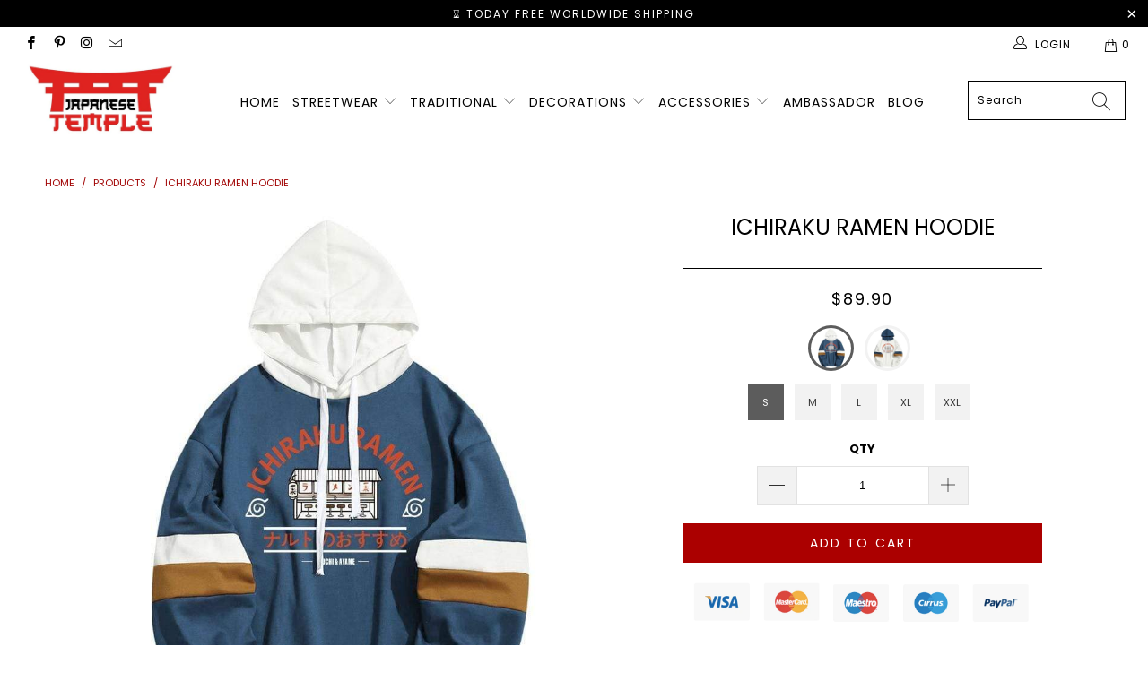

--- FILE ---
content_type: text/html; charset=utf-8
request_url: https://japanese-temple.com/products/ichiraku-hoodie
body_size: 37939
content:


 <!DOCTYPE html>
<html lang="en"> <head> <head> <!-- Global site tag (gtag.js) - Google Analytics --> <script async src="https://www.googletagmanager.com/gtag/js?id=UA-179696718-1"></script> <script>
      window.dataLayer = window.dataLayer || [];
      function gtag(){dataLayer.push(arguments);}
      gtag('js', new Date());

      gtag('config', 'UA-179696718-1');</script> <script>
      gtag('event', 'page_view', {
        'send_to': 'AW-564277754',
        'value': 'replace with value',
        'items': [{
          'id': 'replace with value',
          'location_id': 'replace with value',
          'google_business_vertical': 'custom'
        }]
      });</script>

<script async src="https://pagead2.googlesyndication.com/pagead/js/adsbygoogle.js?client=ca-pub-7134192372523129"
     crossorigin="anonymous"></script> <meta name="p:domain_verify" content="5e4edef8b3c195ba975d0f35ea3ccb05"/> <meta charset="utf-8"> <meta http-equiv="cleartype" content="on"> <meta name="robots" content="index,follow"> <!-- Mobile Specific Metas --> <meta name="HandheldFriendly" content="True"> <meta name="MobileOptimized" content="320"> <meta name="viewport" content="width=device-width,initial-scale=1"> <meta name="theme-color" content="#ffffff"> <title>
      Japanese Ichiraku Ramen Hoodie | Japanese Temple</title> <link rel="preconnect dns-prefetch" href="https://fonts.shopifycdn.com" /> <link rel="preconnect dns-prefetch" href="https://cdn.shopify.com" /> <link rel="preconnect dns-prefetch" href="https://v.shopify.com" /> <link rel="preconnect dns-prefetch" href="https://cdn.shopifycloud.com" /> <link rel="stylesheet" href="https://cdnjs.cloudflare.com/ajax/libs/fancybox/3.5.6/jquery.fancybox.css"> <link rel="stylesheet" href="https://maxcdn.bootstrapcdn.com/font-awesome/4.5.0/css/font-awesome.min.css">
<link href="https://fonts.googleapis.com/css?family=Merriweather:400,900,900i" rel="stylesheet"> <!-- Stylesheets Snow Theme --> <link href="//japanese-temple.com/cdn/shop/t/5/assets/styles.scss.css?v=89012791635518955931768297570" rel="stylesheet" type="text/css" media="all" /> <script>
      window.lazySizesConfig = window.lazySizesConfig || {};

      lazySizesConfig.expand = 300;
      lazySizesConfig.loadHidden = false;

      !function(a,b){var c=b(a,a.document);a.lazySizes=c,"object"==typeof module&&module.exports&&(module.exports=c)}(window,function(a,b){"use strict";if(b.getElementsByClassName){var c,d,e=b.documentElement,f=a.Date,g=a.HTMLPictureElement,h="addEventListener",i="getAttribute",j=a[h],k=a.setTimeout,l=a.requestAnimationFrame||k,m=a.requestIdleCallback,n=/^picture$/i,o=["load","error","lazyincluded","_lazyloaded"],p={},q=Array.prototype.forEach,r=function(a,b){return p[b]||(p[b]=new RegExp("(\\s|^)"+b+"(\\s|$)")),p[b].test(a[i]("class")||"")&&p[b]},s=function(a,b){r(a,b)||a.setAttribute("class",(a[i]("class")||"").trim()+" "+b)},t=function(a,b){var c;(c=r(a,b))&&a.setAttribute("class",(a[i]("class")||"").replace(c," "))},u=function(a,b,c){var d=c?h:"removeEventListener";c&&u(a,b),o.forEach(function(c){a[d](c,b)})},v=function(a,d,e,f,g){var h=b.createEvent("Event");return e||(e={}),e.instance=c,h.initEvent(d,!f,!g),h.detail=e,a.dispatchEvent(h),h},w=function(b,c){var e;!g&&(e=a.picturefill||d.pf)?(c&&c.src&&!b[i]("srcset")&&b.setAttribute("srcset",c.src),e({reevaluate:!0,elements:[b]})):c&&c.src&&(b.src=c.src)},x=function(a,b){return(getComputedStyle(a,null)||{})[b]},y=function(a,b,c){for(c=c||a.offsetWidth;c<d.minSize&&b&&!a._lazysizesWidth;)c=b.offsetWidth,b=b.parentNode;return c},z=function(){var a,c,d=[],e=[],f=d,g=function(){var b=f;for(f=d.length?e:d,a=!0,c=!1;b.length;)b.shift()();a=!1},h=function(d,e){a&&!e?d.apply(this,arguments):(f.push(d),c||(c=!0,(b.hidden?k:l)(g)))};return h._lsFlush=g,h}(),A=function(a,b){return b?function(){z(a)}:function(){var b=this,c=arguments;z(function(){a.apply(b,c)})}},B=function(a){var b,c=0,e=d.throttleDelay,g=d.ricTimeout,h=function(){b=!1,c=f.now(),a()},i=m&&g>49?function(){m(h,{timeout:g}),g!==d.ricTimeout&&(g=d.ricTimeout)}:A(function(){k(h)},!0);return function(a){var d;(a=a===!0)&&(g=33),b||(b=!0,d=e-(f.now()-c),0>d&&(d=0),a||9>d?i():k(i,d))}},C=function(a){var b,c,d=99,e=function(){b=null,a()},g=function(){var a=f.now()-c;d>a?k(g,d-a):(m||e)(e)};return function(){c=f.now(),b||(b=k(g,d))}};!function(){var b,c={lazyClass:"lazyload",loadedClass:"lazyloaded",loadingClass:"lazyloading",preloadClass:"lazypreload",errorClass:"lazyerror",autosizesClass:"lazyautosizes",srcAttr:"data-src",srcsetAttr:"data-srcset",sizesAttr:"data-sizes",minSize:40,customMedia:{},init:!0,expFactor:1.5,hFac:.8,loadMode:2,loadHidden:!0,ricTimeout:0,throttleDelay:125};d=a.lazySizesConfig||a.lazysizesConfig||{};for(b in c)b in d||(d[b]=c[b]);a.lazySizesConfig=d,k(function(){d.init&&F()})}();var D=function(){var g,l,m,o,p,y,D,F,G,H,I,J,K,L,M=/^img$/i,N=/^iframe$/i,O="onscroll"in a&&!/(gle|ing)bot/.test(navigator.userAgent),P=0,Q=0,R=0,S=-1,T=function(a){R--,a&&a.target&&u(a.target,T),(!a||0>R||!a.target)&&(R=0)},U=function(a,c){var d,f=a,g="hidden"==x(b.body,"visibility")||"hidden"!=x(a.parentNode,"visibility")&&"hidden"!=x(a,"visibility");for(F-=c,I+=c,G-=c,H+=c;g&&(f=f.offsetParent)&&f!=b.body&&f!=e;)g=(x(f,"opacity")||1)>0,g&&"visible"!=x(f,"overflow")&&(d=f.getBoundingClientRect(),g=H>d.left&&G<d.right&&I>d.top-1&&F<d.bottom+1);return g},V=function(){var a,f,h,j,k,m,n,p,q,r=c.elements;if((o=d.loadMode)&&8>R&&(a=r.length)){f=0,S++,null==K&&("expand"in d||(d.expand=e.clientHeight>500&&e.clientWidth>500?500:370),J=d.expand,K=J*d.expFactor),K>Q&&1>R&&S>2&&o>2&&!b.hidden?(Q=K,S=0):Q=o>1&&S>1&&6>R?J:P;for(;a>f;f++)if(r[f]&&!r[f]._lazyRace)if(O)if((p=r[f][i]("data-expand"))&&(m=1*p)||(m=Q),q!==m&&(y=innerWidth+m*L,D=innerHeight+m,n=-1*m,q=m),h=r[f].getBoundingClientRect(),(I=h.bottom)>=n&&(F=h.top)<=D&&(H=h.right)>=n*L&&(G=h.left)<=y&&(I||H||G||F)&&(d.loadHidden||"hidden"!=x(r[f],"visibility"))&&(l&&3>R&&!p&&(3>o||4>S)||U(r[f],m))){if(ba(r[f]),k=!0,R>9)break}else!k&&l&&!j&&4>R&&4>S&&o>2&&(g[0]||d.preloadAfterLoad)&&(g[0]||!p&&(I||H||G||F||"auto"!=r[f][i](d.sizesAttr)))&&(j=g[0]||r[f]);else ba(r[f]);j&&!k&&ba(j)}},W=B(V),X=function(a){s(a.target,d.loadedClass),t(a.target,d.loadingClass),u(a.target,Z),v(a.target,"lazyloaded")},Y=A(X),Z=function(a){Y({target:a.target})},$=function(a,b){try{a.contentWindow.location.replace(b)}catch(c){a.src=b}},_=function(a){var b,c=a[i](d.srcsetAttr);(b=d.customMedia[a[i]("data-media")||a[i]("media")])&&a.setAttribute("media",b),c&&a.setAttribute("srcset",c)},aa=A(function(a,b,c,e,f){var g,h,j,l,o,p;(o=v(a,"lazybeforeunveil",b)).defaultPrevented||(e&&(c?s(a,d.autosizesClass):a.setAttribute("sizes",e)),h=a[i](d.srcsetAttr),g=a[i](d.srcAttr),f&&(j=a.parentNode,l=j&&n.test(j.nodeName||"")),p=b.firesLoad||"src"in a&&(h||g||l),o={target:a},p&&(u(a,T,!0),clearTimeout(m),m=k(T,2500),s(a,d.loadingClass),u(a,Z,!0)),l&&q.call(j.getElementsByTagName("source"),_),h?a.setAttribute("srcset",h):g&&!l&&(N.test(a.nodeName)?$(a,g):a.src=g),f&&(h||l)&&w(a,{src:g})),a._lazyRace&&delete a._lazyRace,t(a,d.lazyClass),z(function(){(!p||a.complete&&a.naturalWidth>1)&&(p?T(o):R--,X(o))},!0)}),ba=function(a){var b,c=M.test(a.nodeName),e=c&&(a[i](d.sizesAttr)||a[i]("sizes")),f="auto"==e;(!f&&l||!c||!a[i]("src")&&!a.srcset||a.complete||r(a,d.errorClass)||!r(a,d.lazyClass))&&(b=v(a,"lazyunveilread").detail,f&&E.updateElem(a,!0,a.offsetWidth),a._lazyRace=!0,R++,aa(a,b,f,e,c))},ca=function(){if(!l){if(f.now()-p<999)return void k(ca,999);var a=C(function(){d.loadMode=3,W()});l=!0,d.loadMode=3,W(),j("scroll",function(){3==d.loadMode&&(d.loadMode=2),a()},!0)}};return{_:function(){p=f.now(),c.elements=b.getElementsByClassName(d.lazyClass),g=b.getElementsByClassName(d.lazyClass+" "+d.preloadClass),L=d.hFac,j("scroll",W,!0),j("resize",W,!0),a.MutationObserver?new MutationObserver(W).observe(e,{childList:!0,subtree:!0,attributes:!0}):(e[h]("DOMNodeInserted",W,!0),e[h]("DOMAttrModified",W,!0),setInterval(W,999)),j("hashchange",W,!0),["focus","mouseover","click","load","transitionend","animationend","webkitAnimationEnd"].forEach(function(a){b[h](a,W,!0)}),/d$|^c/.test(b.readyState)?ca():(j("load",ca),b[h]("DOMContentLoaded",W),k(ca,2e4)),c.elements.length?(V(),z._lsFlush()):W()},checkElems:W,unveil:ba}}(),E=function(){var a,c=A(function(a,b,c,d){var e,f,g;if(a._lazysizesWidth=d,d+="px",a.setAttribute("sizes",d),n.test(b.nodeName||""))for(e=b.getElementsByTagName("source"),f=0,g=e.length;g>f;f++)e[f].setAttribute("sizes",d);c.detail.dataAttr||w(a,c.detail)}),e=function(a,b,d){var e,f=a.parentNode;f&&(d=y(a,f,d),e=v(a,"lazybeforesizes",{width:d,dataAttr:!!b}),e.defaultPrevented||(d=e.detail.width,d&&d!==a._lazysizesWidth&&c(a,f,e,d)))},f=function(){var b,c=a.length;if(c)for(b=0;c>b;b++)e(a[b])},g=C(f);return{_:function(){a=b.getElementsByClassName(d.autosizesClass),j("resize",g)},checkElems:g,updateElem:e}}(),F=function(){F.i||(F.i=!0,E._(),D._())};return c={cfg:d,autoSizer:E,loader:D,init:F,uP:w,aC:s,rC:t,hC:r,fire:v,gW:y,rAF:z}}});

      !function(a,b){var c=function(){b(a.lazySizes),a.removeEventListener("lazyunveilread",c,!0)};b=b.bind(null,a,a.document),"object"==typeof module&&module.exports?b(require("lazysizes")):a.lazySizes?c():a.addEventListener("lazyunveilread",c,!0)}(window,function(a,b,c){"use strict";function d(){this.ratioElems=b.getElementsByClassName("lazyaspectratio"),this._setupEvents(),this.processImages()}if(a.addEventListener){var e,f,g,h=Array.prototype.forEach,i=/^picture$/i,j="data-aspectratio",k="img["+j+"]",l=function(b){return a.matchMedia?(l=function(a){return!a||(matchMedia(a)||{}).matches})(b):a.Modernizr&&Modernizr.mq?!b||Modernizr.mq(b):!b},m=c.aC,n=c.rC,o=c.cfg;d.prototype={_setupEvents:function(){var a=this,c=function(b){b.naturalWidth<36?a.addAspectRatio(b,!0):a.removeAspectRatio(b,!0)},d=function(){a.processImages()};b.addEventListener("load",function(a){a.target.getAttribute&&a.target.getAttribute(j)&&c(a.target)},!0),addEventListener("resize",function(){var b,d=function(){h.call(a.ratioElems,c)};return function(){clearTimeout(b),b=setTimeout(d,99)}}()),b.addEventListener("DOMContentLoaded",d),addEventListener("load",d)},processImages:function(a){var c,d;a||(a=b),c="length"in a&&!a.nodeName?a:a.querySelectorAll(k);for(d=0;d<c.length;d++)c[d].naturalWidth>36?this.removeAspectRatio(c[d]):this.addAspectRatio(c[d])},getSelectedRatio:function(a){var b,c,d,e,f,g=a.parentNode;if(g&&i.test(g.nodeName||""))for(d=g.getElementsByTagName("source"),b=0,c=d.length;c>b;b++)if(e=d[b].getAttribute("data-media")||d[b].getAttribute("media"),o.customMedia[e]&&(e=o.customMedia[e]),l(e)){f=d[b].getAttribute(j);break}return f||a.getAttribute(j)||""},parseRatio:function(){var a=/^\s*([+\d\.]+)(\s*[\/x]\s*([+\d\.]+))?\s*$/,b={};return function(c){var d;return!b[c]&&(d=c.match(a))&&(d[3]?b[c]=d[1]/d[3]:b[c]=1*d[1]),b[c]}}(),addAspectRatio:function(b,c){var d,e=b.offsetWidth,f=b.offsetHeight;return c||m(b,"lazyaspectratio"),36>e&&0>=f?void((e||f&&a.console)&&console.log("Define width or height of image, so we can calculate the other dimension")):(d=this.getSelectedRatio(b),d=this.parseRatio(d),void(d&&(e?b.style.height=e/d+"px":b.style.width=f*d+"px")))},removeAspectRatio:function(a){n(a,"lazyaspectratio"),a.style.height="",a.style.width="",a.removeAttribute(j)}},f=function(){g=a.jQuery||a.Zepto||a.shoestring||a.$,g&&g.fn&&!g.fn.imageRatio&&g.fn.filter&&g.fn.add&&g.fn.find?g.fn.imageRatio=function(){return e.processImages(this.find(k).add(this.filter(k))),this}:g=!1},f(),setTimeout(f),e=new d,a.imageRatio=e,"object"==typeof module&&module.exports?module.exports=e:"function"==typeof define&&define.amd&&define(e)}});

        !function(a,b){var c=function(){b(a.lazySizes),a.removeEventListener("lazyunveilread",c,!0)};b=b.bind(null,a,a.document),"object"==typeof module&&module.exports?b(require("lazysizes")):a.lazySizes?c():a.addEventListener("lazyunveilread",c,!0)}(window,function(a,b,c){"use strict";if(a.addEventListener){var d=/\s+/g,e=/\s*\|\s+|\s+\|\s*/g,f=/^(.+?)(?:\s+\[\s*(.+?)\s*\])(?:\s+\[\s*(.+?)\s*\])?$/,g=/^\s*\(*\s*type\s*:\s*(.+?)\s*\)*\s*$/,h=/\(|\)|'/,i={contain:1,cover:1},j=function(a){var b=c.gW(a,a.parentNode);return(!a._lazysizesWidth||b>a._lazysizesWidth)&&(a._lazysizesWidth=b),a._lazysizesWidth},k=function(a){var b;return b=(getComputedStyle(a)||{getPropertyValue:function(){}}).getPropertyValue("background-size"),!i[b]&&i[a.style.backgroundSize]&&(b=a.style.backgroundSize),b},l=function(a,b){if(b){var c=b.match(g);c&&c[1]?a.setAttribute("type",c[1]):a.setAttribute("media",lazySizesConfig.customMedia[b]||b)}},m=function(a,c,g){var h=b.createElement("picture"),i=c.getAttribute(lazySizesConfig.sizesAttr),j=c.getAttribute("data-ratio"),k=c.getAttribute("data-optimumx");c._lazybgset&&c._lazybgset.parentNode==c&&c.removeChild(c._lazybgset),Object.defineProperty(g,"_lazybgset",{value:c,writable:!0}),Object.defineProperty(c,"_lazybgset",{value:h,writable:!0}),a=a.replace(d," ").split(e),h.style.display="none",g.className=lazySizesConfig.lazyClass,1!=a.length||i||(i="auto"),a.forEach(function(a){var c,d=b.createElement("source");i&&"auto"!=i&&d.setAttribute("sizes",i),(c=a.match(f))?(d.setAttribute(lazySizesConfig.srcsetAttr,c[1]),l(d,c[2]),l(d,c[3])):d.setAttribute(lazySizesConfig.srcsetAttr,a),h.appendChild(d)}),i&&(g.setAttribute(lazySizesConfig.sizesAttr,i),c.removeAttribute(lazySizesConfig.sizesAttr),c.removeAttribute("sizes")),k&&g.setAttribute("data-optimumx",k),j&&g.setAttribute("data-ratio",j),h.appendChild(g),c.appendChild(h)},n=function(a){if(a.target._lazybgset){var b=a.target,d=b._lazybgset,e=b.currentSrc||b.src;if(e){var f=c.fire(d,"bgsetproxy",{src:e,useSrc:h.test(e)?JSON.stringify(e):e});f.defaultPrevented||(d.style.backgroundImage="url("+f.detail.useSrc+")")}b._lazybgsetLoading&&(c.fire(d,"_lazyloaded",{},!1,!0),delete b._lazybgsetLoading)}};addEventListener("lazybeforeunveil",function(a){var d,e,f;!a.defaultPrevented&&(d=a.target.getAttribute("data-bgset"))&&(f=a.target,e=b.createElement("img"),e.alt="",e._lazybgsetLoading=!0,a.detail.firesLoad=!0,m(d,f,e),setTimeout(function(){c.loader.unveil(e),c.rAF(function(){c.fire(e,"_lazyloaded",{},!0,!0),e.complete&&n({target:e})})}))}),b.addEventListener("load",n,!0),a.addEventListener("lazybeforesizes",function(a){if(a.detail.instance==c&&a.target._lazybgset&&a.detail.dataAttr){var b=a.target._lazybgset,d=k(b);i[d]&&(a.target._lazysizesParentFit=d,c.rAF(function(){a.target.setAttribute("data-parent-fit",d),a.target._lazysizesParentFit&&delete a.target._lazysizesParentFit}))}},!0),b.documentElement.addEventListener("lazybeforesizes",function(a){!a.defaultPrevented&&a.target._lazybgset&&a.detail.instance==c&&(a.detail.width=j(a.target._lazybgset))})}});</script> <meta name="description" content="This Ichiraku Ramen Japanese Streetwear hoodie is reserved for true fans of Manga and more particularly of the anime Naruto!" /> <link rel="shortcut icon" type="image/x-icon" href="//japanese-temple.com/cdn/shop/files/Japanese_Temple_icon_180x180.png?v=1614312399"> <link rel="apple-touch-icon" href="//japanese-temple.com/cdn/shop/files/Japanese_Temple_icon_180x180.png?v=1614312399"/> <link rel="apple-touch-icon" sizes="57x57" href="//japanese-temple.com/cdn/shop/files/Japanese_Temple_icon_57x57.png?v=1614312399"/> <link rel="apple-touch-icon" sizes="60x60" href="//japanese-temple.com/cdn/shop/files/Japanese_Temple_icon_60x60.png?v=1614312399"/> <link rel="apple-touch-icon" sizes="72x72" href="//japanese-temple.com/cdn/shop/files/Japanese_Temple_icon_72x72.png?v=1614312399"/> <link rel="apple-touch-icon" sizes="76x76" href="//japanese-temple.com/cdn/shop/files/Japanese_Temple_icon_76x76.png?v=1614312399"/> <link rel="apple-touch-icon" sizes="114x114" href="//japanese-temple.com/cdn/shop/files/Japanese_Temple_icon_114x114.png?v=1614312399"/> <link rel="apple-touch-icon" sizes="180x180" href="//japanese-temple.com/cdn/shop/files/Japanese_Temple_icon_180x180.png?v=1614312399"/> <link rel="apple-touch-icon" sizes="228x228" href="//japanese-temple.com/cdn/shop/files/Japanese_Temple_icon_228x228.png?v=1614312399"/> <!-- éviter le duplicate content sur Shopify canonical --> <!-- éviter le duplicate content sur Shopify canonical --> <script>window.performance && window.performance.mark && window.performance.mark('shopify.content_for_header.start');</script><meta name="google-site-verification" content="zL-siA1JJYmwtUSW7XKhk39fuqjOEfQuiyPet5iiMro">
<meta id="shopify-digital-wallet" name="shopify-digital-wallet" content="/44882264224/digital_wallets/dialog">
<link rel="alternate" type="application/json+oembed" href="https://japanese-temple.com/products/ichiraku-hoodie.oembed">
<script async="async" src="/checkouts/internal/preloads.js?locale=en-US"></script>
<script id="shopify-features" type="application/json">{"accessToken":"a8ddeb7cf8ad849124f92ee008cac381","betas":["rich-media-storefront-analytics"],"domain":"japanese-temple.com","predictiveSearch":true,"shopId":44882264224,"locale":"en"}</script>
<script>var Shopify = Shopify || {};
Shopify.shop = "japanese-temple.myshopify.com";
Shopify.locale = "en";
Shopify.currency = {"active":"USD","rate":"1.0"};
Shopify.country = "US";
Shopify.theme = {"name":"The japanese temple","id":114508923040,"schema_name":"Snow Theme","schema_version":"1.4.3","theme_store_id":null,"role":"main"};
Shopify.theme.handle = "null";
Shopify.theme.style = {"id":null,"handle":null};
Shopify.cdnHost = "japanese-temple.com/cdn";
Shopify.routes = Shopify.routes || {};
Shopify.routes.root = "/";</script>
<script type="module">!function(o){(o.Shopify=o.Shopify||{}).modules=!0}(window);</script>
<script>!function(o){function n(){var o=[];function n(){o.push(Array.prototype.slice.apply(arguments))}return n.q=o,n}var t=o.Shopify=o.Shopify||{};t.loadFeatures=n(),t.autoloadFeatures=n()}(window);</script>
<script id="shop-js-analytics" type="application/json">{"pageType":"product"}</script>
<script defer="defer" async type="module" src="//japanese-temple.com/cdn/shopifycloud/shop-js/modules/v2/client.init-shop-cart-sync_WVOgQShq.en.esm.js"></script>
<script defer="defer" async type="module" src="//japanese-temple.com/cdn/shopifycloud/shop-js/modules/v2/chunk.common_C_13GLB1.esm.js"></script>
<script defer="defer" async type="module" src="//japanese-temple.com/cdn/shopifycloud/shop-js/modules/v2/chunk.modal_CLfMGd0m.esm.js"></script>
<script type="module">
  await import("//japanese-temple.com/cdn/shopifycloud/shop-js/modules/v2/client.init-shop-cart-sync_WVOgQShq.en.esm.js");
await import("//japanese-temple.com/cdn/shopifycloud/shop-js/modules/v2/chunk.common_C_13GLB1.esm.js");
await import("//japanese-temple.com/cdn/shopifycloud/shop-js/modules/v2/chunk.modal_CLfMGd0m.esm.js");

  window.Shopify.SignInWithShop?.initShopCartSync?.({"fedCMEnabled":true,"windoidEnabled":true});

</script>
<script>(function() {
  var isLoaded = false;
  function asyncLoad() {
    if (isLoaded) return;
    isLoaded = true;
    var urls = ["\/\/cdn.shopify.com\/proxy\/db214ae193725961895783249351b78b560fe679cb497c21ef915080701709fc\/api.goaffpro.com\/loader.js?shop=japanese-temple.myshopify.com\u0026sp-cache-control=cHVibGljLCBtYXgtYWdlPTkwMA","https:\/\/static.klaviyo.com\/onsite\/js\/klaviyo.js?company_id=U5iLQq\u0026shop=japanese-temple.myshopify.com","https:\/\/cdn.ryviu.com\/v\/static\/js\/app.js?n=1\u0026shop=japanese-temple.myshopify.com","https:\/\/cdn.wheelio-app.com\/app\/index.min.js?version=20251118080645537\u0026shop=japanese-temple.myshopify.com","\/\/cdn.shopify.com\/proxy\/351d5c00a91548d0595827160f6604a1b714226b0fa43376b3a05f46ead8aea9\/static.cdn.printful.com\/static\/js\/external\/shopify-product-customizer.js?v=0.28\u0026shop=japanese-temple.myshopify.com\u0026sp-cache-control=cHVibGljLCBtYXgtYWdlPTkwMA"];
    for (var i = 0; i <urls.length; i++) {
      var s = document.createElement('script');
      s.type = 'text/javascript';
      s.async = true;
      s.src = urls[i];
      var x = document.getElementsByTagName('script')[0];
      x.parentNode.insertBefore(s, x);
    }
  };
  if(window.attachEvent) {
    window.attachEvent('onload', asyncLoad);
  } else {
    window.addEventListener('load', asyncLoad, false);
  }
})();</script>
<script id="__st">var __st={"a":44882264224,"offset":3600,"reqid":"d5b60160-46fb-4d61-bc45-5640fca010be-1769665708","pageurl":"japanese-temple.com\/products\/ichiraku-hoodie","u":"ab4940ebd95e","p":"product","rtyp":"product","rid":7455042044129};</script>
<script>window.ShopifyPaypalV4VisibilityTracking = true;</script>
<script id="captcha-bootstrap">!function(){'use strict';const t='contact',e='account',n='new_comment',o=[[t,t],['blogs',n],['comments',n],[t,'customer']],c=[[e,'customer_login'],[e,'guest_login'],[e,'recover_customer_password'],[e,'create_customer']],r=t=>t.map((([t,e])=>`form[action*='/${t}']:not([data-nocaptcha='true']) input[name='form_type'][value='${e}']`)).join(','),a=t=>()=>t?[...document.querySelectorAll(t)].map((t=>t.form)):[];function s(){const t=[...o],e=r(t);return a(e)}const i='password',u='form_key',d=['recaptcha-v3-token','g-recaptcha-response','h-captcha-response',i],f=()=>{try{return window.sessionStorage}catch{return}},m='__shopify_v',_=t=>t.elements[u];function p(t,e,n=!1){try{const o=window.sessionStorage,c=JSON.parse(o.getItem(e)),{data:r}=function(t){const{data:e,action:n}=t;return t[m]||n?{data:e,action:n}:{data:t,action:n}}(c);for(const[e,n]of Object.entries(r))t.elements[e]&&(t.elements[e].value=n);n&&o.removeItem(e)}catch(o){console.error('form repopulation failed',{error:o})}}const l='form_type',E='cptcha';function T(t){t.dataset[E]=!0}const w=window,h=w.document,L='Shopify',v='ce_forms',y='captcha';let A=!1;((t,e)=>{const n=(g='f06e6c50-85a8-45c8-87d0-21a2b65856fe',I='https://cdn.shopify.com/shopifycloud/storefront-forms-hcaptcha/ce_storefront_forms_captcha_hcaptcha.v1.5.2.iife.js',D={infoText:'Protected by hCaptcha',privacyText:'Privacy',termsText:'Terms'},(t,e,n)=>{const o=w[L][v],c=o.bindForm;if(c)return c(t,g,e,D).then(n);var r;o.q.push([[t,g,e,D],n]),r=I,A||(h.body.append(Object.assign(h.createElement('script'),{id:'captcha-provider',async:!0,src:r})),A=!0)});var g,I,D;w[L]=w[L]||{},w[L][v]=w[L][v]||{},w[L][v].q=[],w[L][y]=w[L][y]||{},w[L][y].protect=function(t,e){n(t,void 0,e),T(t)},Object.freeze(w[L][y]),function(t,e,n,w,h,L){const[v,y,A,g]=function(t,e,n){const i=e?o:[],u=t?c:[],d=[...i,...u],f=r(d),m=r(i),_=r(d.filter((([t,e])=>n.includes(e))));return[a(f),a(m),a(_),s()]}(w,h,L),I=t=>{const e=t.target;return e instanceof HTMLFormElement?e:e&&e.form},D=t=>v().includes(t);t.addEventListener('submit',(t=>{const e=I(t);if(!e)return;const n=D(e)&&!e.dataset.hcaptchaBound&&!e.dataset.recaptchaBound,o=_(e),c=g().includes(e)&&(!o||!o.value);(n||c)&&t.preventDefault(),c&&!n&&(function(t){try{if(!f())return;!function(t){const e=f();if(!e)return;const n=_(t);if(!n)return;const o=n.value;o&&e.removeItem(o)}(t);const e=Array.from(Array(32),(()=>Math.random().toString(36)[2])).join('');!function(t,e){_(t)||t.append(Object.assign(document.createElement('input'),{type:'hidden',name:u})),t.elements[u].value=e}(t,e),function(t,e){const n=f();if(!n)return;const o=[...t.querySelectorAll(`input[type='${i}']`)].map((({name:t})=>t)),c=[...d,...o],r={};for(const[a,s]of new FormData(t).entries())c.includes(a)||(r[a]=s);n.setItem(e,JSON.stringify({[m]:1,action:t.action,data:r}))}(t,e)}catch(e){console.error('failed to persist form',e)}}(e),e.submit())}));const S=(t,e)=>{t&&!t.dataset[E]&&(n(t,e.some((e=>e===t))),T(t))};for(const o of['focusin','change'])t.addEventListener(o,(t=>{const e=I(t);D(e)&&S(e,y())}));const B=e.get('form_key'),M=e.get(l),P=B&&M;t.addEventListener('DOMContentLoaded',(()=>{const t=y();if(P)for(const e of t)e.elements[l].value===M&&p(e,B);[...new Set([...A(),...v().filter((t=>'true'===t.dataset.shopifyCaptcha))])].forEach((e=>S(e,t)))}))}(h,new URLSearchParams(w.location.search),n,t,e,['guest_login'])})(!0,!0)}();</script>
<script integrity="sha256-4kQ18oKyAcykRKYeNunJcIwy7WH5gtpwJnB7kiuLZ1E=" data-source-attribution="shopify.loadfeatures" defer="defer" src="//japanese-temple.com/cdn/shopifycloud/storefront/assets/storefront/load_feature-a0a9edcb.js" crossorigin="anonymous"></script>
<script data-source-attribution="shopify.dynamic_checkout.dynamic.init">var Shopify=Shopify||{};Shopify.PaymentButton=Shopify.PaymentButton||{isStorefrontPortableWallets:!0,init:function(){window.Shopify.PaymentButton.init=function(){};var t=document.createElement("script");t.src="https://japanese-temple.com/cdn/shopifycloud/portable-wallets/latest/portable-wallets.en.js",t.type="module",document.head.appendChild(t)}};
</script>
<script data-source-attribution="shopify.dynamic_checkout.buyer_consent">
  function portableWalletsHideBuyerConsent(e){var t=document.getElementById("shopify-buyer-consent"),n=document.getElementById("shopify-subscription-policy-button");t&&n&&(t.classList.add("hidden"),t.setAttribute("aria-hidden","true"),n.removeEventListener("click",e))}function portableWalletsShowBuyerConsent(e){var t=document.getElementById("shopify-buyer-consent"),n=document.getElementById("shopify-subscription-policy-button");t&&n&&(t.classList.remove("hidden"),t.removeAttribute("aria-hidden"),n.addEventListener("click",e))}window.Shopify?.PaymentButton&&(window.Shopify.PaymentButton.hideBuyerConsent=portableWalletsHideBuyerConsent,window.Shopify.PaymentButton.showBuyerConsent=portableWalletsShowBuyerConsent);
</script>
<script data-source-attribution="shopify.dynamic_checkout.cart.bootstrap">document.addEventListener("DOMContentLoaded",(function(){function t(){return document.querySelector("shopify-accelerated-checkout-cart, shopify-accelerated-checkout")}if(t())Shopify.PaymentButton.init();else{new MutationObserver((function(e,n){t()&&(Shopify.PaymentButton.init(),n.disconnect())})).observe(document.body,{childList:!0,subtree:!0})}}));
</script>
<link id="shopify-accelerated-checkout-styles" rel="stylesheet" media="screen" href="https://japanese-temple.com/cdn/shopifycloud/portable-wallets/latest/accelerated-checkout-backwards-compat.css" crossorigin="anonymous">
<style id="shopify-accelerated-checkout-cart">
        #shopify-buyer-consent {
  margin-top: 1em;
  display: inline-block;
  width: 100%;
}

#shopify-buyer-consent.hidden {
  display: none;
}

#shopify-subscription-policy-button {
  background: none;
  border: none;
  padding: 0;
  text-decoration: underline;
  font-size: inherit;
  cursor: pointer;
}

#shopify-subscription-policy-button::before {
  box-shadow: none;
}

      </style>

<script>window.performance && window.performance.mark && window.performance.mark('shopify.content_for_header.end');</script>
    

<meta name="author" content="Japanese Temple">
<meta property="og:url" content="https://japanese-temple.com/products/ichiraku-hoodie">
<meta property="og:site_name" content="Japanese Temple"> <meta property="og:type" content="product"> <meta property="og:title" content="Ichiraku Ramen Hoodie"> <meta property="og:image" content="https://japanese-temple.com/cdn/shop/products/ichiraku-ramen-hoodie-36173868597473_600x.jpg?v=1637549391"> <meta property="og:image:secure_url" content="https://japanese-temple.com/cdn/shop/products/ichiraku-ramen-hoodie-36173868597473_600x.jpg?v=1637549391"> <meta property="og:image:width" content="960"> <meta property="og:image:height" content="960"> <meta property="og:image" content="https://japanese-temple.com/cdn/shop/products/ichiraku-ramen-hoodie-36173891109089_600x.jpg?v=1637549570"> <meta property="og:image:secure_url" content="https://japanese-temple.com/cdn/shop/products/ichiraku-ramen-hoodie-36173891109089_600x.jpg?v=1637549570"> <meta property="og:image:width" content="960"> <meta property="og:image:height" content="960"> <meta property="product:price:amount" content="89.90"> <meta property="product:price:currency" content="USD"> <meta property="og:description" content="This Ichiraku Ramen Japanese Streetwear hoodie is reserved for true fans of Manga and more particularly of the anime Naruto!">




<meta name="twitter:card" content="summary"> <meta name="twitter:title" content="Ichiraku Ramen Hoodie"> <meta name="twitter:description" content="Here is our beautiful IchirakuRamen hoodie !












This Ichiraku Ramen Japanese Streetwear hoodie is reserved for true fans of Manga and more particularly of the anime Naruto!This hoodie represents perfectly the Japanese folklore and the sublime culinary taste of the land of the rising sun.This Japanese hoodie embroidered with Japanese Kanji really represents a real restaurant in Japan from the city of Fukuoka so that all fans of the harajuku fashion can meet and eat real ramen!
This high quality Japanese hoodie is soft, nice and comfortable. Perfect for outings in all circumstances.
With this Japanese ICHIRAKURAMEN hoodie enter our Japanese Temple. 

Material: 100% cotton
Available in 5 sizes
Machine washable, gentle cycle and mild detergent
Available in two colors: blue or white
Free Delivery












"> <meta name="twitter:image" content="https://japanese-temple.com/cdn/shop/products/ichiraku-ramen-hoodie-36173868597473_240x.jpg?v=1637549391"> <meta name="twitter:image:width" content="240"> <meta name="twitter:image:height" content="240">

    
    

<!--Gem_Page_Header_Script-->

<!--End_Gem_Page_Header_Script--> <!-- Global site tag (gtag.js) - Google Ads: 564277754 --> <script async src="https://www.googletagmanager.com/gtag/js?id=AW-564277754"></script> <script>
      window.dataLayer = window.dataLayer || [];
      function gtag(){dataLayer.push(arguments);}
      gtag('js', new Date());

      gtag('config', 'AW-564277754');</script>

   
        
	  
<!-- RYVIU APP :: Settings global --> <script>
        var ryviu_global_settings = {"form":{"showTitle":true,"titleForm":"Rate Us","titleName":"Your Name","colorInput":"#464646","colorTitle":"#696969","noticeName":"Your name is required field","titleEmail":"Your Email","autoPublish":true,"colorNotice":"#dd2c00","colorSubmit":"#ffffff","noticeEmail":"Your email is required and valid email","titleSubmit":"Submit Your Review","titleSubject":"Review Title","titleSuccess":"Thank you! Your review is submited.","colorStarForm":"#ececec","noticeSubject":"Title is required field","showtitleForm":true,"titleMessenger":"Review Content","noticeMessenger":"Your review is required field","placeholderName":"John Smith","starActivecolor":"#fdbc00","backgroundSubmit":"#00aeef","placeholderEmail":"example@yourdomain.com","placeholderSubject":"Look great","placeholderMessenger":"Write something","loadAfterContentLoaded":true},"questions":{"by_text":"Author","of_text":"of","on_text":"on","des_form":"Ask a question to the community here","name_form":"Your Name","email_form":"Your E-Mail Adresse","input_text":"Have a question? Search for answers","title_form":"No answer found?","answer_form":"Your answers","answer_text":"Answer question","newest_text":"Latest New","notice_form":"Complete before submitting","submit_form":"Send a question","helpful_text":"Most helpful","showing_text":"Show","question_form":"Your question","titleCustomer":"","community_text":"Ask the community here","questions_text":"questions","title_answer_form":"Answer question","ask_community_text":"Ask the community","submit_answer_form":"Send a reply","write_question_text":"Ask a question","question_answer_form":"Question","placeholder_answer_form":"Answer is a required field!","placeholder_question_form":"Question is a required field!"},"mail_settings":{"notiToAdmin":false,"replyTemplate":"default","notiToCustomer":false,"autoSendRequest":false,"email_from_name":"japanese-temple","enableOrderHook":false,"newReviewNotice":false,"questionTemplate":"default","requestReviewTemplate":"default"},"review_widget":{"star":1,"style":"style2","title":false,"ofText":"of","tstar1":"Terrible","tstar2":"Poor","tstar3":"Average","tstar4":"Very Good","tstar5":"Excellent","nostars":false,"nowrite":false,"hideFlag":true,"hidedate":false,"noavatar":false,"noreview":true,"order_by":"late","showText":"Show:","showspam":true,"noReviews":"No reviews","outofText":"out of","random_to":20,"ryplyText":"Comment","starStyle":"style1","starcolor":"#e6e6e6","starsText":"stars","colorTitle":"#6c8187","colorWrite":"#ffffff","customDate":"dd\/MM\/yy","dateSelect":"dateDefaut","helpulText":"Is this helpful?","latestText":"Latest","nolastname":true,"oldestText":"Oldest","paddingTop":"0","reviewText":"review","sortbyText":"Sort by:","starHeight":13,"titleWrite":"Write a review","borderColor":"#ffffff","borderStyle":"solid","borderWidth":"0","colorAvatar":"#f8f8f8","firstReview":"Write a first review now","paddingLeft":"0","random_from":0,"reviewsText":"reviews","showingText":"Showing","disableReply":true,"paddingRight":"0","payment_type":"Monthly","textVerified":"Verified Purchase","bgColorAvatar":"rgb(167, 0, 0)","colorVerified":"#05d92d","disableHelpul":true,"disableWidget":false,"paddingBottom":"0","titleCustomer":"Customer Reviews","filter_reviews":"all","setColorAvatar":true,"backgroundRyviu":"transparent","backgroundWrite":"rgb(181, 0, 0)","disablePurchase":false,"starActiveStyle":"style1","starActivecolor":"#fdbc00","show_title_customer":false,"filter_reviews_local":"US"},"design_settings":{"date":"timeago","sort":"late","paging":"load_more","showing":30,"timeAgo":false,"url_shop":"japanese-temple.com","approving":true,"colection":true,"no_number":false,"no_review":false,"defautDate":"timeago","defaultDate":"M d, Y","client_theme":"basic","verify_reply":true,"verify_review":true,"reviews_per_page":"10"},"import_settings":{"nameAuto":true,"translate":true,"formatName":"random","inCountries":[],"only_images":false,"remove_text":"","number_export":20,"disable_less_reviews":3,"disable_empty_reviews":true}};</script>
<!-- RYVIU APP -->
<!-- BEGIN app block: shopify://apps/frequently-bought/blocks/app-embed-block/b1a8cbea-c844-4842-9529-7c62dbab1b1f --><script>
    window.codeblackbelt = window.codeblackbelt || {};
    window.codeblackbelt.shop = window.codeblackbelt.shop || 'japanese-temple.myshopify.com';
    
        window.codeblackbelt.productId = 7455042044129;</script><script src="//cdn.codeblackbelt.com/widgets/frequently-bought-together/main.min.js?version=2026012906+0100" async></script>
 <!-- END app block --><link rel="canonical" href="https://japanese-temple.com/products/ichiraku-hoodie">
<link href="https://monorail-edge.shopifysvc.com" rel="dns-prefetch">
<script>(function(){if ("sendBeacon" in navigator && "performance" in window) {try {var session_token_from_headers = performance.getEntriesByType('navigation')[0].serverTiming.find(x => x.name == '_s').description;} catch {var session_token_from_headers = undefined;}var session_cookie_matches = document.cookie.match(/_shopify_s=([^;]*)/);var session_token_from_cookie = session_cookie_matches && session_cookie_matches.length === 2 ? session_cookie_matches[1] : "";var session_token = session_token_from_headers || session_token_from_cookie || "";function handle_abandonment_event(e) {var entries = performance.getEntries().filter(function(entry) {return /monorail-edge.shopifysvc.com/.test(entry.name);});if (!window.abandonment_tracked && entries.length === 0) {window.abandonment_tracked = true;var currentMs = Date.now();var navigation_start = performance.timing.navigationStart;var payload = {shop_id: 44882264224,url: window.location.href,navigation_start,duration: currentMs - navigation_start,session_token,page_type: "product"};window.navigator.sendBeacon("https://monorail-edge.shopifysvc.com/v1/produce", JSON.stringify({schema_id: "online_store_buyer_site_abandonment/1.1",payload: payload,metadata: {event_created_at_ms: currentMs,event_sent_at_ms: currentMs}}));}}window.addEventListener('pagehide', handle_abandonment_event);}}());</script>
<script id="web-pixels-manager-setup">(function e(e,d,r,n,o){if(void 0===o&&(o={}),!Boolean(null===(a=null===(i=window.Shopify)||void 0===i?void 0:i.analytics)||void 0===a?void 0:a.replayQueue)){var i,a;window.Shopify=window.Shopify||{};var t=window.Shopify;t.analytics=t.analytics||{};var s=t.analytics;s.replayQueue=[],s.publish=function(e,d,r){return s.replayQueue.push([e,d,r]),!0};try{self.performance.mark("wpm:start")}catch(e){}var l=function(){var e={modern:/Edge?\/(1{2}[4-9]|1[2-9]\d|[2-9]\d{2}|\d{4,})\.\d+(\.\d+|)|Firefox\/(1{2}[4-9]|1[2-9]\d|[2-9]\d{2}|\d{4,})\.\d+(\.\d+|)|Chrom(ium|e)\/(9{2}|\d{3,})\.\d+(\.\d+|)|(Maci|X1{2}).+ Version\/(15\.\d+|(1[6-9]|[2-9]\d|\d{3,})\.\d+)([,.]\d+|)( \(\w+\)|)( Mobile\/\w+|) Safari\/|Chrome.+OPR\/(9{2}|\d{3,})\.\d+\.\d+|(CPU[ +]OS|iPhone[ +]OS|CPU[ +]iPhone|CPU IPhone OS|CPU iPad OS)[ +]+(15[._]\d+|(1[6-9]|[2-9]\d|\d{3,})[._]\d+)([._]\d+|)|Android:?[ /-](13[3-9]|1[4-9]\d|[2-9]\d{2}|\d{4,})(\.\d+|)(\.\d+|)|Android.+Firefox\/(13[5-9]|1[4-9]\d|[2-9]\d{2}|\d{4,})\.\d+(\.\d+|)|Android.+Chrom(ium|e)\/(13[3-9]|1[4-9]\d|[2-9]\d{2}|\d{4,})\.\d+(\.\d+|)|SamsungBrowser\/([2-9]\d|\d{3,})\.\d+/,legacy:/Edge?\/(1[6-9]|[2-9]\d|\d{3,})\.\d+(\.\d+|)|Firefox\/(5[4-9]|[6-9]\d|\d{3,})\.\d+(\.\d+|)|Chrom(ium|e)\/(5[1-9]|[6-9]\d|\d{3,})\.\d+(\.\d+|)([\d.]+$|.*Safari\/(?![\d.]+ Edge\/[\d.]+$))|(Maci|X1{2}).+ Version\/(10\.\d+|(1[1-9]|[2-9]\d|\d{3,})\.\d+)([,.]\d+|)( \(\w+\)|)( Mobile\/\w+|) Safari\/|Chrome.+OPR\/(3[89]|[4-9]\d|\d{3,})\.\d+\.\d+|(CPU[ +]OS|iPhone[ +]OS|CPU[ +]iPhone|CPU IPhone OS|CPU iPad OS)[ +]+(10[._]\d+|(1[1-9]|[2-9]\d|\d{3,})[._]\d+)([._]\d+|)|Android:?[ /-](13[3-9]|1[4-9]\d|[2-9]\d{2}|\d{4,})(\.\d+|)(\.\d+|)|Mobile Safari.+OPR\/([89]\d|\d{3,})\.\d+\.\d+|Android.+Firefox\/(13[5-9]|1[4-9]\d|[2-9]\d{2}|\d{4,})\.\d+(\.\d+|)|Android.+Chrom(ium|e)\/(13[3-9]|1[4-9]\d|[2-9]\d{2}|\d{4,})\.\d+(\.\d+|)|Android.+(UC? ?Browser|UCWEB|U3)[ /]?(15\.([5-9]|\d{2,})|(1[6-9]|[2-9]\d|\d{3,})\.\d+)\.\d+|SamsungBrowser\/(5\.\d+|([6-9]|\d{2,})\.\d+)|Android.+MQ{2}Browser\/(14(\.(9|\d{2,})|)|(1[5-9]|[2-9]\d|\d{3,})(\.\d+|))(\.\d+|)|K[Aa][Ii]OS\/(3\.\d+|([4-9]|\d{2,})\.\d+)(\.\d+|)/},d=e.modern,r=e.legacy,n=navigator.userAgent;return n.match(d)?"modern":n.match(r)?"legacy":"unknown"}(),u="modern"===l?"modern":"legacy",c=(null!=n?n:{modern:"",legacy:""})[u],f=function(e){return[e.baseUrl,"/wpm","/b",e.hashVersion,"modern"===e.buildTarget?"m":"l",".js"].join("")}({baseUrl:d,hashVersion:r,buildTarget:u}),m=function(e){var d=e.version,r=e.bundleTarget,n=e.surface,o=e.pageUrl,i=e.monorailEndpoint;return{emit:function(e){var a=e.status,t=e.errorMsg,s=(new Date).getTime(),l=JSON.stringify({metadata:{event_sent_at_ms:s},events:[{schema_id:"web_pixels_manager_load/3.1",payload:{version:d,bundle_target:r,page_url:o,status:a,surface:n,error_msg:t},metadata:{event_created_at_ms:s}}]});if(!i)return console&&console.warn&&console.warn("[Web Pixels Manager] No Monorail endpoint provided, skipping logging."),!1;try{return self.navigator.sendBeacon.bind(self.navigator)(i,l)}catch(e){}var u=new XMLHttpRequest;try{return u.open("POST",i,!0),u.setRequestHeader("Content-Type","text/plain"),u.send(l),!0}catch(e){return console&&console.warn&&console.warn("[Web Pixels Manager] Got an unhandled error while logging to Monorail."),!1}}}}({version:r,bundleTarget:l,surface:e.surface,pageUrl:self.location.href,monorailEndpoint:e.monorailEndpoint});try{o.browserTarget=l,function(e){var d=e.src,r=e.async,n=void 0===r||r,o=e.onload,i=e.onerror,a=e.sri,t=e.scriptDataAttributes,s=void 0===t?{}:t,l=document.createElement("script"),u=document.querySelector("head"),c=document.querySelector("body");if(l.async=n,l.src=d,a&&(l.integrity=a,l.crossOrigin="anonymous"),s)for(var f in s)if(Object.prototype.hasOwnProperty.call(s,f))try{l.dataset[f]=s[f]}catch(e){}if(o&&l.addEventListener("load",o),i&&l.addEventListener("error",i),u)u.appendChild(l);else{if(!c)throw new Error("Did not find a head or body element to append the script");c.appendChild(l)}}({src:f,async:!0,onload:function(){if(!function(){var e,d;return Boolean(null===(d=null===(e=window.Shopify)||void 0===e?void 0:e.analytics)||void 0===d?void 0:d.initialized)}()){var d=window.webPixelsManager.init(e)||void 0;if(d){var r=window.Shopify.analytics;r.replayQueue.forEach((function(e){var r=e[0],n=e[1],o=e[2];d.publishCustomEvent(r,n,o)})),r.replayQueue=[],r.publish=d.publishCustomEvent,r.visitor=d.visitor,r.initialized=!0}}},onerror:function(){return m.emit({status:"failed",errorMsg:"".concat(f," has failed to load")})},sri:function(e){var d=/^sha384-[A-Za-z0-9+/=]+$/;return"string"==typeof e&&d.test(e)}(c)?c:"",scriptDataAttributes:o}),m.emit({status:"loading"})}catch(e){m.emit({status:"failed",errorMsg:(null==e?void 0:e.message)||"Unknown error"})}}})({shopId: 44882264224,storefrontBaseUrl: "https://japanese-temple.com",extensionsBaseUrl: "https://extensions.shopifycdn.com/cdn/shopifycloud/web-pixels-manager",monorailEndpoint: "https://monorail-edge.shopifysvc.com/unstable/produce_batch",surface: "storefront-renderer",enabledBetaFlags: ["2dca8a86"],webPixelsConfigList: [{"id":"2394685772","configuration":"{\"shop\":\"japanese-temple.myshopify.com\",\"cookie_duration\":\"604800\"}","eventPayloadVersion":"v1","runtimeContext":"STRICT","scriptVersion":"a2e7513c3708f34b1f617d7ce88f9697","type":"APP","apiClientId":2744533,"privacyPurposes":["ANALYTICS","MARKETING"],"dataSharingAdjustments":{"protectedCustomerApprovalScopes":["read_customer_address","read_customer_email","read_customer_name","read_customer_personal_data","read_customer_phone"]}},{"id":"1073873228","configuration":"{\"config\":\"{\\\"pixel_id\\\":\\\"GT-WPL8T5G\\\",\\\"target_country\\\":\\\"US\\\",\\\"gtag_events\\\":[{\\\"type\\\":\\\"purchase\\\",\\\"action_label\\\":\\\"MC-B1V8FL13ZY\\\"},{\\\"type\\\":\\\"page_view\\\",\\\"action_label\\\":\\\"MC-B1V8FL13ZY\\\"},{\\\"type\\\":\\\"view_item\\\",\\\"action_label\\\":\\\"MC-B1V8FL13ZY\\\"}],\\\"enable_monitoring_mode\\\":false}\"}","eventPayloadVersion":"v1","runtimeContext":"OPEN","scriptVersion":"b2a88bafab3e21179ed38636efcd8a93","type":"APP","apiClientId":1780363,"privacyPurposes":[],"dataSharingAdjustments":{"protectedCustomerApprovalScopes":["read_customer_address","read_customer_email","read_customer_name","read_customer_personal_data","read_customer_phone"]}},{"id":"147784012","configuration":"{\"tagID\":\"2613479991595\"}","eventPayloadVersion":"v1","runtimeContext":"STRICT","scriptVersion":"18031546ee651571ed29edbe71a3550b","type":"APP","apiClientId":3009811,"privacyPurposes":["ANALYTICS","MARKETING","SALE_OF_DATA"],"dataSharingAdjustments":{"protectedCustomerApprovalScopes":["read_customer_address","read_customer_email","read_customer_name","read_customer_personal_data","read_customer_phone"]}},{"id":"170852684","eventPayloadVersion":"v1","runtimeContext":"LAX","scriptVersion":"1","type":"CUSTOM","privacyPurposes":["ANALYTICS"],"name":"Google Analytics tag (migrated)"},{"id":"shopify-app-pixel","configuration":"{}","eventPayloadVersion":"v1","runtimeContext":"STRICT","scriptVersion":"0450","apiClientId":"shopify-pixel","type":"APP","privacyPurposes":["ANALYTICS","MARKETING"]},{"id":"shopify-custom-pixel","eventPayloadVersion":"v1","runtimeContext":"LAX","scriptVersion":"0450","apiClientId":"shopify-pixel","type":"CUSTOM","privacyPurposes":["ANALYTICS","MARKETING"]}],isMerchantRequest: false,initData: {"shop":{"name":"Japanese Temple","paymentSettings":{"currencyCode":"USD"},"myshopifyDomain":"japanese-temple.myshopify.com","countryCode":"FR","storefrontUrl":"https:\/\/japanese-temple.com"},"customer":null,"cart":null,"checkout":null,"productVariants":[{"price":{"amount":89.9,"currencyCode":"USD"},"product":{"title":"Ichiraku Ramen Hoodie","vendor":"Japanese Temple","id":"7455042044129","untranslatedTitle":"Ichiraku Ramen Hoodie","url":"\/products\/ichiraku-hoodie","type":"Japanese Hoodie"},"id":"42079865274593","image":{"src":"\/\/japanese-temple.com\/cdn\/shop\/products\/ichiraku-ramen-hoodie-36173891109089.jpg?v=1637549570"},"sku":"14:173;5:100014064","title":"Blue \/ S","untranslatedTitle":"Blue \/ S"},{"price":{"amount":89.9,"currencyCode":"USD"},"product":{"title":"Ichiraku Ramen Hoodie","vendor":"Japanese Temple","id":"7455042044129","untranslatedTitle":"Ichiraku Ramen Hoodie","url":"\/products\/ichiraku-hoodie","type":"Japanese Hoodie"},"id":"42079865307361","image":{"src":"\/\/japanese-temple.com\/cdn\/shop\/products\/ichiraku-ramen-hoodie-36173891109089.jpg?v=1637549570"},"sku":"14:173;5:361386","title":"Blue \/ M","untranslatedTitle":"Blue \/ M"},{"price":{"amount":89.9,"currencyCode":"USD"},"product":{"title":"Ichiraku Ramen Hoodie","vendor":"Japanese Temple","id":"7455042044129","untranslatedTitle":"Ichiraku Ramen Hoodie","url":"\/products\/ichiraku-hoodie","type":"Japanese Hoodie"},"id":"42079865340129","image":{"src":"\/\/japanese-temple.com\/cdn\/shop\/products\/ichiraku-ramen-hoodie-36173891109089.jpg?v=1637549570"},"sku":"14:173;5:361385","title":"Blue \/ L","untranslatedTitle":"Blue \/ L"},{"price":{"amount":89.9,"currencyCode":"USD"},"product":{"title":"Ichiraku Ramen Hoodie","vendor":"Japanese Temple","id":"7455042044129","untranslatedTitle":"Ichiraku Ramen Hoodie","url":"\/products\/ichiraku-hoodie","type":"Japanese Hoodie"},"id":"42079865372897","image":{"src":"\/\/japanese-temple.com\/cdn\/shop\/products\/ichiraku-ramen-hoodie-36173891109089.jpg?v=1637549570"},"sku":"14:173;5:100014065","title":"Blue \/ XL","untranslatedTitle":"Blue \/ XL"},{"price":{"amount":89.9,"currencyCode":"USD"},"product":{"title":"Ichiraku Ramen Hoodie","vendor":"Japanese Temple","id":"7455042044129","untranslatedTitle":"Ichiraku Ramen Hoodie","url":"\/products\/ichiraku-hoodie","type":"Japanese Hoodie"},"id":"42079865405665","image":{"src":"\/\/japanese-temple.com\/cdn\/shop\/products\/ichiraku-ramen-hoodie-36173891109089.jpg?v=1637549570"},"sku":"14:173;5:4182","title":"Blue \/ XXL","untranslatedTitle":"Blue \/ XXL"},{"price":{"amount":89.9,"currencyCode":"USD"},"product":{"title":"Ichiraku Ramen Hoodie","vendor":"Japanese Temple","id":"7455042044129","untranslatedTitle":"Ichiraku Ramen Hoodie","url":"\/products\/ichiraku-hoodie","type":"Japanese Hoodie"},"id":"42079865438433","image":{"src":"\/\/japanese-temple.com\/cdn\/shop\/products\/ichiraku-ramen-hoodie-36173868597473.jpg?v=1637549391"},"sku":"14:29;5:100014064","title":"White \/ S","untranslatedTitle":"White \/ S"},{"price":{"amount":89.9,"currencyCode":"USD"},"product":{"title":"Ichiraku Ramen Hoodie","vendor":"Japanese Temple","id":"7455042044129","untranslatedTitle":"Ichiraku Ramen Hoodie","url":"\/products\/ichiraku-hoodie","type":"Japanese Hoodie"},"id":"42079865471201","image":{"src":"\/\/japanese-temple.com\/cdn\/shop\/products\/ichiraku-ramen-hoodie-36173868597473.jpg?v=1637549391"},"sku":"14:29;5:361386","title":"White \/ M","untranslatedTitle":"White \/ M"},{"price":{"amount":89.9,"currencyCode":"USD"},"product":{"title":"Ichiraku Ramen Hoodie","vendor":"Japanese Temple","id":"7455042044129","untranslatedTitle":"Ichiraku Ramen Hoodie","url":"\/products\/ichiraku-hoodie","type":"Japanese Hoodie"},"id":"42079865503969","image":{"src":"\/\/japanese-temple.com\/cdn\/shop\/products\/ichiraku-ramen-hoodie-36173868597473.jpg?v=1637549391"},"sku":"14:29;5:361385","title":"White \/ L","untranslatedTitle":"White \/ L"},{"price":{"amount":89.9,"currencyCode":"USD"},"product":{"title":"Ichiraku Ramen Hoodie","vendor":"Japanese Temple","id":"7455042044129","untranslatedTitle":"Ichiraku Ramen Hoodie","url":"\/products\/ichiraku-hoodie","type":"Japanese Hoodie"},"id":"42079865536737","image":{"src":"\/\/japanese-temple.com\/cdn\/shop\/products\/ichiraku-ramen-hoodie-36173868597473.jpg?v=1637549391"},"sku":"14:29;5:100014065","title":"White \/ XL","untranslatedTitle":"White \/ XL"},{"price":{"amount":89.9,"currencyCode":"USD"},"product":{"title":"Ichiraku Ramen Hoodie","vendor":"Japanese Temple","id":"7455042044129","untranslatedTitle":"Ichiraku Ramen Hoodie","url":"\/products\/ichiraku-hoodie","type":"Japanese Hoodie"},"id":"42079865569505","image":{"src":"\/\/japanese-temple.com\/cdn\/shop\/products\/ichiraku-ramen-hoodie-36173868597473.jpg?v=1637549391"},"sku":"14:29;5:4182","title":"White \/ XXL","untranslatedTitle":"White \/ XXL"}],"purchasingCompany":null},},"https://japanese-temple.com/cdn","1d2a099fw23dfb22ep557258f5m7a2edbae",{"modern":"","legacy":""},{"shopId":"44882264224","storefrontBaseUrl":"https:\/\/japanese-temple.com","extensionBaseUrl":"https:\/\/extensions.shopifycdn.com\/cdn\/shopifycloud\/web-pixels-manager","surface":"storefront-renderer","enabledBetaFlags":"[\"2dca8a86\"]","isMerchantRequest":"false","hashVersion":"1d2a099fw23dfb22ep557258f5m7a2edbae","publish":"custom","events":"[[\"page_viewed\",{}],[\"product_viewed\",{\"productVariant\":{\"price\":{\"amount\":89.9,\"currencyCode\":\"USD\"},\"product\":{\"title\":\"Ichiraku Ramen Hoodie\",\"vendor\":\"Japanese Temple\",\"id\":\"7455042044129\",\"untranslatedTitle\":\"Ichiraku Ramen Hoodie\",\"url\":\"\/products\/ichiraku-hoodie\",\"type\":\"Japanese Hoodie\"},\"id\":\"42079865274593\",\"image\":{\"src\":\"\/\/japanese-temple.com\/cdn\/shop\/products\/ichiraku-ramen-hoodie-36173891109089.jpg?v=1637549570\"},\"sku\":\"14:173;5:100014064\",\"title\":\"Blue \/ S\",\"untranslatedTitle\":\"Blue \/ S\"}}]]"});</script><script>
  window.ShopifyAnalytics = window.ShopifyAnalytics || {};
  window.ShopifyAnalytics.meta = window.ShopifyAnalytics.meta || {};
  window.ShopifyAnalytics.meta.currency = 'USD';
  var meta = {"product":{"id":7455042044129,"gid":"gid:\/\/shopify\/Product\/7455042044129","vendor":"Japanese Temple","type":"Japanese Hoodie","handle":"ichiraku-hoodie","variants":[{"id":42079865274593,"price":8990,"name":"Ichiraku Ramen Hoodie - Blue \/ S","public_title":"Blue \/ S","sku":"14:173;5:100014064"},{"id":42079865307361,"price":8990,"name":"Ichiraku Ramen Hoodie - Blue \/ M","public_title":"Blue \/ M","sku":"14:173;5:361386"},{"id":42079865340129,"price":8990,"name":"Ichiraku Ramen Hoodie - Blue \/ L","public_title":"Blue \/ L","sku":"14:173;5:361385"},{"id":42079865372897,"price":8990,"name":"Ichiraku Ramen Hoodie - Blue \/ XL","public_title":"Blue \/ XL","sku":"14:173;5:100014065"},{"id":42079865405665,"price":8990,"name":"Ichiraku Ramen Hoodie - Blue \/ XXL","public_title":"Blue \/ XXL","sku":"14:173;5:4182"},{"id":42079865438433,"price":8990,"name":"Ichiraku Ramen Hoodie - White \/ S","public_title":"White \/ S","sku":"14:29;5:100014064"},{"id":42079865471201,"price":8990,"name":"Ichiraku Ramen Hoodie - White \/ M","public_title":"White \/ M","sku":"14:29;5:361386"},{"id":42079865503969,"price":8990,"name":"Ichiraku Ramen Hoodie - White \/ L","public_title":"White \/ L","sku":"14:29;5:361385"},{"id":42079865536737,"price":8990,"name":"Ichiraku Ramen Hoodie - White \/ XL","public_title":"White \/ XL","sku":"14:29;5:100014065"},{"id":42079865569505,"price":8990,"name":"Ichiraku Ramen Hoodie - White \/ XXL","public_title":"White \/ XXL","sku":"14:29;5:4182"}],"remote":false},"page":{"pageType":"product","resourceType":"product","resourceId":7455042044129,"requestId":"d5b60160-46fb-4d61-bc45-5640fca010be-1769665708"}};
  for (var attr in meta) {
    window.ShopifyAnalytics.meta[attr] = meta[attr];
  }
</script>
<script class="analytics">
  (function () {
    var customDocumentWrite = function(content) {
      var jquery = null;

      if (window.jQuery) {
        jquery = window.jQuery;
      } else if (window.Checkout && window.Checkout.$) {
        jquery = window.Checkout.$;
      }

      if (jquery) {
        jquery('body').append(content);
      }
    };

    var hasLoggedConversion = function(token) {
      if (token) {
        return document.cookie.indexOf('loggedConversion=' + token) !== -1;
      }
      return false;
    }

    var setCookieIfConversion = function(token) {
      if (token) {
        var twoMonthsFromNow = new Date(Date.now());
        twoMonthsFromNow.setMonth(twoMonthsFromNow.getMonth() + 2);

        document.cookie = 'loggedConversion=' + token + '; expires=' + twoMonthsFromNow;
      }
    }

    var trekkie = window.ShopifyAnalytics.lib = window.trekkie = window.trekkie || [];
    if (trekkie.integrations) {
      return;
    }
    trekkie.methods = [
      'identify',
      'page',
      'ready',
      'track',
      'trackForm',
      'trackLink'
    ];
    trekkie.factory = function(method) {
      return function() {
        var args = Array.prototype.slice.call(arguments);
        args.unshift(method);
        trekkie.push(args);
        return trekkie;
      };
    };
    for (var i = 0; i < trekkie.methods.length; i++) {
      var key = trekkie.methods[i];
      trekkie[key] = trekkie.factory(key);
    }
    trekkie.load = function(config) {
      trekkie.config = config || {};
      trekkie.config.initialDocumentCookie = document.cookie;
      var first = document.getElementsByTagName('script')[0];
      var script = document.createElement('script');
      script.type = 'text/javascript';
      script.onerror = function(e) {
        var scriptFallback = document.createElement('script');
        scriptFallback.type = 'text/javascript';
        scriptFallback.onerror = function(error) {
                var Monorail = {
      produce: function produce(monorailDomain, schemaId, payload) {
        var currentMs = new Date().getTime();
        var event = {
          schema_id: schemaId,
          payload: payload,
          metadata: {
            event_created_at_ms: currentMs,
            event_sent_at_ms: currentMs
          }
        };
        return Monorail.sendRequest("https://" + monorailDomain + "/v1/produce", JSON.stringify(event));
      },
      sendRequest: function sendRequest(endpointUrl, payload) {
        // Try the sendBeacon API
        if (window && window.navigator && typeof window.navigator.sendBeacon === 'function' && typeof window.Blob === 'function' && !Monorail.isIos12()) {
          var blobData = new window.Blob([payload], {
            type: 'text/plain'
          });

          if (window.navigator.sendBeacon(endpointUrl, blobData)) {
            return true;
          } // sendBeacon was not successful

        } // XHR beacon

        var xhr = new XMLHttpRequest();

        try {
          xhr.open('POST', endpointUrl);
          xhr.setRequestHeader('Content-Type', 'text/plain');
          xhr.send(payload);
        } catch (e) {
          console.log(e);
        }

        return false;
      },
      isIos12: function isIos12() {
        return window.navigator.userAgent.lastIndexOf('iPhone; CPU iPhone OS 12_') !== -1 || window.navigator.userAgent.lastIndexOf('iPad; CPU OS 12_') !== -1;
      }
    };
    Monorail.produce('monorail-edge.shopifysvc.com',
      'trekkie_storefront_load_errors/1.1',
      {shop_id: 44882264224,
      theme_id: 114508923040,
      app_name: "storefront",
      context_url: window.location.href,
      source_url: "//japanese-temple.com/cdn/s/trekkie.storefront.a804e9514e4efded663580eddd6991fcc12b5451.min.js"});

        };
        scriptFallback.async = true;
        scriptFallback.src = '//japanese-temple.com/cdn/s/trekkie.storefront.a804e9514e4efded663580eddd6991fcc12b5451.min.js';
        first.parentNode.insertBefore(scriptFallback, first);
      };
      script.async = true;
      script.src = '//japanese-temple.com/cdn/s/trekkie.storefront.a804e9514e4efded663580eddd6991fcc12b5451.min.js';
      first.parentNode.insertBefore(script, first);
    };
    trekkie.load(
      {"Trekkie":{"appName":"storefront","development":false,"defaultAttributes":{"shopId":44882264224,"isMerchantRequest":null,"themeId":114508923040,"themeCityHash":"16004536567522020539","contentLanguage":"en","currency":"USD","eventMetadataId":"01c34a89-10ad-4470-8cdf-883edaac8468"},"isServerSideCookieWritingEnabled":true,"monorailRegion":"shop_domain","enabledBetaFlags":["65f19447","b5387b81"]},"Session Attribution":{},"S2S":{"facebookCapiEnabled":false,"source":"trekkie-storefront-renderer","apiClientId":580111}}
    );

    var loaded = false;
    trekkie.ready(function() {
      if (loaded) return;
      loaded = true;

      window.ShopifyAnalytics.lib = window.trekkie;

      var originalDocumentWrite = document.write;
      document.write = customDocumentWrite;
      try { window.ShopifyAnalytics.merchantGoogleAnalytics.call(this); } catch(error) {};
      document.write = originalDocumentWrite;

      window.ShopifyAnalytics.lib.page(null,{"pageType":"product","resourceType":"product","resourceId":7455042044129,"requestId":"d5b60160-46fb-4d61-bc45-5640fca010be-1769665708","shopifyEmitted":true});

      var match = window.location.pathname.match(/checkouts\/(.+)\/(thank_you|post_purchase)/)
      var token = match? match[1]: undefined;
      if (!hasLoggedConversion(token)) {
        setCookieIfConversion(token);
        window.ShopifyAnalytics.lib.track("Viewed Product",{"currency":"USD","variantId":42079865274593,"productId":7455042044129,"productGid":"gid:\/\/shopify\/Product\/7455042044129","name":"Ichiraku Ramen Hoodie - Blue \/ S","price":"89.90","sku":"14:173;5:100014064","brand":"Japanese Temple","variant":"Blue \/ S","category":"Japanese Hoodie","nonInteraction":true,"remote":false},undefined,undefined,{"shopifyEmitted":true});
      window.ShopifyAnalytics.lib.track("monorail:\/\/trekkie_storefront_viewed_product\/1.1",{"currency":"USD","variantId":42079865274593,"productId":7455042044129,"productGid":"gid:\/\/shopify\/Product\/7455042044129","name":"Ichiraku Ramen Hoodie - Blue \/ S","price":"89.90","sku":"14:173;5:100014064","brand":"Japanese Temple","variant":"Blue \/ S","category":"Japanese Hoodie","nonInteraction":true,"remote":false,"referer":"https:\/\/japanese-temple.com\/products\/ichiraku-hoodie"});
      }
    });


        var eventsListenerScript = document.createElement('script');
        eventsListenerScript.async = true;
        eventsListenerScript.src = "//japanese-temple.com/cdn/shopifycloud/storefront/assets/shop_events_listener-3da45d37.js";
        document.getElementsByTagName('head')[0].appendChild(eventsListenerScript);

})();</script>
  <script>
  if (!window.ga || (window.ga && typeof window.ga !== 'function')) {
    window.ga = function ga() {
      (window.ga.q = window.ga.q || []).push(arguments);
      if (window.Shopify && window.Shopify.analytics && typeof window.Shopify.analytics.publish === 'function') {
        window.Shopify.analytics.publish("ga_stub_called", {}, {sendTo: "google_osp_migration"});
      }
      console.error("Shopify's Google Analytics stub called with:", Array.from(arguments), "\nSee https://help.shopify.com/manual/promoting-marketing/pixels/pixel-migration#google for more information.");
    };
    if (window.Shopify && window.Shopify.analytics && typeof window.Shopify.analytics.publish === 'function') {
      window.Shopify.analytics.publish("ga_stub_initialized", {}, {sendTo: "google_osp_migration"});
    }
  }
</script>
<script
  defer
  src="https://japanese-temple.com/cdn/shopifycloud/perf-kit/shopify-perf-kit-3.1.0.min.js"
  data-application="storefront-renderer"
  data-shop-id="44882264224"
  data-render-region="gcp-us-east1"
  data-page-type="product"
  data-theme-instance-id="114508923040"
  data-theme-name="Snow Theme"
  data-theme-version="1.4.3"
  data-monorail-region="shop_domain"
  data-resource-timing-sampling-rate="10"
  data-shs="true"
  data-shs-beacon="true"
  data-shs-export-with-fetch="true"
  data-shs-logs-sample-rate="1"
  data-shs-beacon-endpoint="https://japanese-temple.com/api/collect"
></script>
</head> <noscript> <style>
      .product_section .product_form,
      .product_gallery {
        opacity: 1;
      }
      .multi_select,
      form .select {
        display: block !important;
      }
      .image-element__wrap {
        display: none;
      }</style></noscript> <body class="product"
    data-money-format="${{amount}}" data-shop-url="https://japanese-temple.com"> <div id="shopify-section-header" class="shopify-section header-section"> <header id="header" class="mobile_nav-fixed--true"> <div class="promo_banner"> <div class="promo_banner__content"> <p>⌛ TODAY FREE WORLDWIDE SHIPPING</p></div> <div class="promo_banner-close"></div></div> <div class="" id="ctm-pop"> <div id="mySidenav" class="sidenav"> <div class="inner-wrap"> <div class="menu-title"> <h3>Japanese Temple</h3></div> <ul class="menu" id="mobile_menu"> <div class="menu_cont"> <ul> <a href="https://japanese-temple.com" class="no-padding"><li class="no-margin mobile_menu_img" style=" background-image:url('//japanese-temple.com/cdn/shop/files/Japanese_temple.jpg?v=1614312292'); background-color:"><span></span></li></a></ul></div> <div style=""> <li data-mobile-dropdown-rel="home" class="mobile-link-title"> <a data-no-instant href="/" class="parent-link--false ctm-sub">
          Home</a></li> <li data-mobile-dropdown-rel="streetwear" class="mobile-link-title"> <a data-no-instant href="#" class="parent-link--false ctm-sub">
          Streetwear</a></li> <li data-mobile-dropdown-rel="traditional" class="mobile-link-title"> <a data-no-instant href="#" class="parent-link--false ctm-sub">
          Traditional</a></li> <li data-mobile-dropdown-rel="decorations" class="mobile-link-title"> <a data-no-instant href="#" class="parent-link--false ctm-sub">
          Decorations</a></li> <li data-mobile-dropdown-rel="accessories" class="mobile-link-title"> <a data-no-instant href="#" class="parent-link--false ctm-sub">
          Accessories</a></li> <li data-mobile-dropdown-rel="ambassador" class="mobile-link-title"> <a data-no-instant href="/pages/ambassador" class="parent-link--true ctm-sub">
          Ambassador</a></li> <li data-mobile-dropdown-rel="blog" class="mobile-link-title"> <a data-no-instant href="/blogs/japanese-temple" class="parent-link--true ctm-sub">
          Blog</a></li>
  
</div> <div style=""></div> <div style=""></div></ul> <div class="social-icons-links"> <div class="social-anim-icon"> <ul class="social-ul" > <li class="facebook-icon" ><a href="https://www.facebook.com/Japanese-Temple-107757347737477" target="_blank"><i class="fa fa-facebook"></i></a></li> <li  class="instagram-icon" ><a href="https://instagram.com/japanese.temple" target="_blank"><i class="fa fa-instagram"></i></a></li> <li  class="twitter-icon" ><a href="https://www.pinterest.com/Japanese_Temple/" target="_blank"><i class="fa fa-pinterest"></i></a></li></ul></div> <div class="log-in-sign-up-links"> <a class="margin-left" href="/account">Login</a><span>|</span> <a href="/account/register"> Sign Up</a></div></div> <div class="footer-link-accordian"></div></div></div> 
	<a href="javascript:void(0)" class="closebtn" onclick="closeNav()"><span class="close-span" ></span></a></div> <div class="mob-side-nav"> <div class="mob-nav-container"> <div class="tog-icon"> <span class="nav-bar-icons"  style="font-size:30px;cursor:pointer" onclick="openNav()"> <div class="bar"></div> <div class="bar" ></div> <div class="bar" ></div></span></div> <div class="mo-nav-logo"> <a href="https://japanese-temple.com" title="Japanese Temple" class="mobile_logo logo"> <img src="//japanese-temple.com/cdn/shop/files/Japanese_temple_410x.jpg?v=1614312292" alt="Japanese Temple" class="lazyload" /></a></div> <div class="cart-section"> <div class="search-icon"> <a href="/search" class="icon-search dropdown_link" title="Search" data-dropdown-rel="search"></a> <div class="cart_container"> <a href="/cart" class="icon-bag mini_cart dropdown_link" title="Cart" data-no-instant> <span class="cart_count">0</span></a></div></div></div></div></div> <div class="top_bar clearfix"> <a class="mobile_nav dropdown_link" data-dropdown-rel="menu" data-no-instant="true"> <div> <span></span> <span></span> <span></span> <span></span></div></a> <a href="https://japanese-temple.com" title="Japanese Temple" class="mobile_logo logo"> <img src="//japanese-temple.com/cdn/shop/files/Japanese_temple_410x.jpg?v=1614312292" alt="Japanese Temple" class="lazyload" /></a> <div class="top_bar--right"> <a href="/search" class="icon-search dropdown_link" title="Search" data-dropdown-rel="search"></a> <div class="cart_container"> <a href="/cart" class="icon-bag mini_cart dropdown_link" title="Cart" data-no-instant> <span class="cart_count">0</span></a></div></div></div> <div class="dropdown_container center" data-dropdown="search"> <div class="dropdown"> <form action="/search" class="header_search_form"> <input type="hidden" name="type" value="product" /> <span class="icon-search search-submit"></span> <input type="text" name="q" placeholder="Search" autocapitalize="off" autocomplete="off" autocorrect="off" class="search-terms" /></form></div></div> <div class="dropdown_container" data-dropdown="menu"> <div class="dropdown"> <div class="menu_cont"> <ul> <a href="https://japanese-temple.com"> <li style=" background-image:url('//japanese-temple.com/cdn/shop/files/Japanese_temple.jpg?v=1614312292'); background-color:"></li></a></ul></div> <ul class="menu" id="mobile_menu" style=""> <li data-mobile-dropdown-rel="home" class="mobile-link-title"> <a data-no-instant href="/" class="parent-link--false ctm-sub">
          Home</a></li> <li data-mobile-dropdown-rel="streetwear" class="mobile-link-title"> <a data-no-instant href="#" class="parent-link--false ctm-sub">
          Streetwear</a></li> <li data-mobile-dropdown-rel="traditional" class="mobile-link-title"> <a data-no-instant href="#" class="parent-link--false ctm-sub">
          Traditional</a></li> <li data-mobile-dropdown-rel="decorations" class="mobile-link-title"> <a data-no-instant href="#" class="parent-link--false ctm-sub">
          Decorations</a></li> <li data-mobile-dropdown-rel="accessories" class="mobile-link-title"> <a data-no-instant href="#" class="parent-link--false ctm-sub">
          Accessories</a></li> <li data-mobile-dropdown-rel="ambassador" class="mobile-link-title"> <a data-no-instant href="/pages/ambassador" class="parent-link--true ctm-sub">
          Ambassador</a></li> <li data-mobile-dropdown-rel="blog" class="mobile-link-title"> <a data-no-instant href="/blogs/japanese-temple" class="parent-link--true ctm-sub">
          Blog</a></li> <li data-no-instant> <a href="https://shopify.com/44882264224/account?locale=en&amp;region_country=US" id="customer_login_link">Login</a></li></ul></div></div></header> <header class="feature_image secondary_logo--true"> <div class="header  header-fixed--true header-background--solid"> <div class="promo_banner"> <div class="promo_banner__content"> <p>⌛ TODAY FREE WORLDWIDE SHIPPING</p></div> <div class="promo_banner-close"></div></div> <div class="top_bar clearfix"> <ul class="social_icons"> <li><a href="https://www.facebook.com/Japanese-Temple-107757347737477" title="Japanese Temple on Facebook" rel="me" target="_blank" class="icon-facebook"></a></li> <li><a href="https://www.pinterest.com/Japanese_Temple/" title="Japanese Temple on Pinterest" rel="me" target="_blank" class="icon-pinterest"></a></li> <li><a href="https://instagram.com/japanese.temple" title="Japanese Temple on Instagram" rel="me" target="_blank" class="icon-instagram"></a></li> <li><a href="mailto:contact@japanese-temple.com" title="Email Japanese Temple" target="_blank" class="icon-email"></a></li>
  
</ul> <ul class="menu left"></ul> <div class="cart_container"> <a href="/cart" class="icon-bag mini_cart dropdown_link" data-no-instant> <span class="cart_count">0</span></a> <div class="cart_content animated fadeIn"> <div class="js-empty-cart__message "> <p class="empty_cart">Your Cart is Empty</p></div> <form action="/checkout" method="post" data-money-format="${{amount}}" data-shop-currency="USD" data-shop-name="Japanese Temple" class="js-cart_content__form hidden"> <a class="cart_content__continue-shopping secondary_button">
                    Continue Shopping</a> <ul class="cart_items js-cart_items clearfix"></ul> <hr /> <ul> <li class="cart_subtotal js-cart_subtotal"> <span class="right"> <span class="money">$0.00</span></span> <span>Subtotal</span></li> <li class="cart_savings sale js-cart_savings"></li> <li> <div class="discount-code-field"> <input id="mini-cart_box" placeholder="Enter your promotional code" p="" autocomplete="off" type="text" name="discount"> <p id="mini-cart_text">The discount will automatically apply to the next step.</p></div> <button type="submit" class="action_button add_to_cart"><span class="icon-lock"></span>Checkout</button> <br><br></li></ul></form></div></div> <ul class="menu right"> <li> <a href="/account" class="icon-user" title="My Account "> <span>Login</span></a></li></ul></div> <div class="main_nav_wrapper"> <div class="main_nav clearfix menu-position--inline logo-align--left"> <div class="logo text-align--left"> <a href="https://japanese-temple.com" title="Japanese Temple"> <img src="//japanese-temple.com/cdn/shop/files/Japanese_temple_410x.jpg?v=1614312292" class="secondary_logo" alt="Japanese Temple" /> <img src="//japanese-temple.com/cdn/shop/files/Japanese_temple_410x.jpg?v=1614312292" class="primary_logo lazyload" alt="Japanese Temple" /></a></div> <div class="nav"> <ul class="menu center clearfix"> <li><a href="/" class="  top_link " data-dropdown-rel="home">Home</a></li> <li><a href="#" class="  top_link " data-dropdown-rel="streetwear">Streetwear</a></li> <li><a href="#" class="  top_link " data-dropdown-rel="traditional">Traditional</a></li> <li><a href="#" class="  top_link " data-dropdown-rel="decorations">Decorations</a></li> <li><a href="#" class="  top_link " data-dropdown-rel="accessories">Accessories</a></li> <li><a href="/pages/ambassador" class="  top_link " data-dropdown-rel="ambassador">Ambassador</a></li> <li><a href="/blogs/japanese-temple" class="  top_link " data-dropdown-rel="blog">Blog</a></li> <li class="search_container" data-autocomplete-true> <form action="/search" class="search_form"> <input type="hidden" name="type" value="product" /> <span class="icon-search search-submit"></span> <input type="text" name="q" placeholder="Search" value="" autocapitalize="off" autocomplete="off" autocorrect="off" /></form></li> <li class="search_link"> <a href="/search" class="icon-search dropdown_link" title="Search" data-dropdown-rel="search"></a></li></ul></div> <div class="dropdown_container center" data-dropdown="search"> <div class="dropdown" data-autocomplete-true> <form action="/search" class="header_search_form"> <input type="hidden" name="type" value="product" /> <span class="icon-search search-submit"></span> <input type="text" name="q" placeholder="Search" autocapitalize="off" autocomplete="off" autocorrect="off" class="search-terms" /></form></div></div></div></div></div></header> <style>

    .main_nav div.logo a {
      padding-top: 0px;
      padding-bottom: 0px;
    }

    div.logo img {
      max-width: 205px;
    }

    
    .mega-menu{
      margin-top: 54px;
    }
    

    .nav {
      
        width: 84%;
        float: left;
      
    }

    
      .nav ul.menu {
        padding-top: 20px;
        padding-bottom: 20px;
      }

      .sticky_nav ul.menu, .sticky_nav .mini_cart {
        padding-top: 10px;
        padding-bottom: 10px;
      }
    

    

    
      body {
        overscroll-behavior-y: none;
      }</style> <link rel="stylesheet" href="https://cdnjs.cloudflare.com/ajax/libs/font-awesome/4.7.0/css/font-awesome.min.css"> <style>
      .search-icon{
      margin-right:10px !important;
      }

      .mob-side-nav{
        display:none;
      }

      @media only screen and (max-width: 798px) {

        span.close-span:after {
      content: "\00d7";
      color: #fff;
      font-size: 43px;
  }

        body.is-active #header {
      height: 144px !important;
  }

     ul.mobile-mega-menu.hidden {
      min-height: 900px;
  }
       span.cart_count {
      font-size: 16px;
  }

        .icon-search:before {

      font-size: 16px;
      padding-top: 3px;
  }

        .icon-bag:before {
      content: "\e901";
      font-size: 16px;
      margin: 0px;
  }

     header#header {
      background: #fff !important;
      height: 43px;
  }  

      .bar {
      width: 28px;
      height: 2px;
      background-color: #000000;
      margin: 6px 0;
  }

        .mob-nav-container {
      width:100%;
      padding-left: 10px;
      padding-right: 10px;
      margin-top: 5px;
  }

   #mobile_menu li {
      padding-bottom: 15px;
      padding-right: 0;
      margin : auto;
      display: block;
  }   

       #mobile_menu li .sublink{
        padding-bottom: 0px !important;
        }

        #mobile_menu a, #mobile_menu a:visited, #mobile_menu a span {
      color: black;
      text-decoration: none;
      position: relative;
      transition: color .1s linear;
  }

        .top_bar {
      display: none !important;

  }
    .sidenav {
      height: 100%;
      width: 0;
      position: fixed;
      z-index: 1;
      top: 0;
      left: 0;
      background-color: white;
      overflow-x: hidden;
      transition: 0.5s;
      padding-top: 15px;
  }    

  .sidenav-wrapper {
      height: 100%;
      width: 100%;
      position: fixed;
      z-index: 2002;
      top: 0;
      background-color: rgba(0,0,0,0.5);
      overflow-x: hidden;
      transition: 0.5s;
      left: 0;
  }  

  .sidenav a {
    padding: 8px 8px 8px 32px;
    text-decoration: none;
    font-size: 25px;
    color:black;
    display: block;
    transition: 0.3s;
  }

  .sidenav a:hover {
    color: #f1f1f1;
  }

  .sidenav .closebtn {
      color: black;
      display: none;
      position: absolute;
      top: 0%;
      transform: translatey(0%);
      text-align: center;
      width: 49px;
      height: 50px;
      padding: 10px;
  /*     left: 50% !important; */
      right: -18% !important;
      font-size: 44px;
      z-index: 99999999999;
  }
        span.close-span {
      position: absolute;
      top: 10px;
      right: 10px;
      width: 30px;
      height: 30px;
      z-index: 99999999999999;
  }

  #mobile_menu .no-padding, .menu_cont .no-padding{
     padding: 0 !important;
  }


  .mobile-image{padding:10px 10px 0px 10px !important;}

  #mobile_menu .mega-menu__richtext{
      padding: 5px 10px 10px 10px !important;
  }

        .menu_cont .no-margin {
        margin:0 !important;
        }

        .menu_cont li {
        padding:0 !important;
        }

        .mob-side-nav {
      display: flex;
      background: #ffffff;
      min-height: 45px;
  }

      .mob-side-nav .cart-section {
      float: right;
      margin:inherit;
  }

  .mo-nav-logo {
      position: absolute;
      width:95%;
      text-align:center;
      margin: inherit;
  }
        
  .mo-nav-logo a { 
      color: #000000 !important;
  }
  
  .cart-section a, .cart_count {
      color: #000000 !important;
  }
        
  .cart_content a {
     color: #000000 !important;
  }

  .tog-icon {
      float: left;
      margin-top : 2px;
  }

        @media only screen and (min-width: 500px){
          .tog-icon{
          margin-right:4%;
          }
        }

        .menu li a {
      font-size: 16px;
  }

    .menu-title h3 {
      font-size: 25px;
      text-align: center;
      font-weight: 500;
  }

        .menu-title {
      border-bottom: 2px solid #eee;
  }

        .for-cross {
      position: relative;
  }

      .menu a, .menu a:visited, .menu a:active, #header span.menu_title, .menu a span, select.currencies, .mini_cart span {

      padding-top: 0px;

  }

        ul#mobile_menu {
      padding-top: 15px;
  }

        .menu li a {
      font-size: 11px;
  }

        .on-click {
          display:block !important;
        }  

        ul.mobile-mega-menu.hidden {
  transition:all 0.30s ease;
  }

   ul.social-ul {
      margin-top: -20px !important;
      background: white;
      margin: 0px;
      list-style: none;
  }


      .social-ul li {
      width: 33%;
      float: left;
  }

        @media only screen and (min-width:550px) {
        .social-ul li {
          padding-left:20px;
        }
        }

        .fa {
        align-self: center;
		}
        
        .fa-chevron-left{
        position: absolute;
        padding-left: 15px;
        }

        .facebook-icon a {
      color: white;
      background: #405D9B;
      display: inline-block;
      height: 40px;
      width: 40px;
      border-radius: 50%;
      margin: 0px 0 0px 0px;
      white-space: nowrap;
      overflow: hidden;
      padding: 1px;
      background-repeat: no-repeat;
      background-position: 50%;
      border: 1px solid #fff;
      text-transform: capitalize;
      position: relative;
      line-height: 0;
      text-align: center;
      padding-top: 8px;
  }

        .instagram-icon a{
         color: white;
      background: #D73F94;
      display: inline-block;
      height: 43px;
      width: 43px;
      border-radius: 50%;
      margin: 0px 0 0px 0px;
      white-space: nowrap;
      overflow: hidden;
      padding: 1px;
      background-repeat: no-repeat;
      background-position: 50%;
      border: 1px solid #fff;
      text-transform: capitalize;
      position: relative;
      line-height: 0;
      text-align: center;
          padding-top: 8px}

       .twitter-icon a {
      color: white;
      background: #e60023;
      display: inline-block;
      height: 40px;
      width: 40px;
      border-radius: 50%;
      margin: 0px 0 0px 0px;
      white-space: nowrap;
      overflow: hidden;
      padding: 1px;
      background-repeat: no-repeat;
      background-position: 50%;
      border: 1px solid #fff;
      text-transform: capitalize;
      position: relative;
      line-height: 0;
      text-align: center;
      padding-top: 8px;
  }  

     .log-in-sign-up-links a {
      font-size: 14px;
      text-align: center;
      padding: 0px 2px 2px 1px;
      color: black;
      display: inline-block;
  }
       a.margin-left {
      margin-left: 25px;
  }

      .social-icons-links {
      padding-bottom: 20px !important;
      background: #eee;
      padding-top: 20px !important;
  }

        .social-anim-icon {
      background: white;
      padding: 30px 0px 30px;
  }

        .log-in-sign-up-links {
      margin-top: 35px !important;
  }
        
        }
   .accordion {
      background-color: #eee;
      color: #444;
      cursor: pointer;
      padding: 10px 20px 10px 30px;
      width: 100%;
      border: none;
      text-align: none;
      outline: none;
      font-size: 12px;
      transition: 0.4s;
  }  
    .accordion h3 {
      font-size: 14px;
      text-transform: capitalize;
  }

  .footer-link-accordian .active, .footer-link-accordian .accordion:hover {
    background-color: #eee;
  }

  .accordion:after {
      margin-top: -15px;
      padding: 0px;
      content: '\002B';
      color: #777;
      font-weight: bold;
      float: right;
      margin-left: 5px;
  }

  .footer-link-accordian .active:after {
    content: "\2212";
  }

  .panel {
      padding: 0 5px;
      background-color: white;
      overflow: hidden;
      transition: max-height 0.2s ease-out;
  }


     .panel-links a {
      color: #666;
      padding: 10px 0px;
      font-size: 13px;
      display: block;
       padding-left:30px;
  }

div.panel {
    display: none;
}

div.panel.show {
    display: block !important;
}
      
    .ctm-inner-title {
      top: 8px;
      width:100%;
      text-align: center;
      font-weight:500;
      text-transform: uppercase;
      color: black;
      font-size: 25px;
  }   

      @media only screen and (min-width:550px){
        .ctm-inner-title{
        left:38%;
        }
      }


     li.mobile-mega-menu_block.mega-menu__richtext {
      margin-top: 25px;
       margin-bottom:10px;
  }

     .mobile-mega-menu_block p {
      font-size: 14px;
      text-align: center;
  }

     ul.mobile-mega-menu.hidden li.mobile-mega-menu_block.sublink a.parent-link--false, ul.mobile-mega-menu.hidden li.mobile-mega-menu_block.sublink a.parent-link--true {
      background: #eee;

  }

     .menu_pl li {
      padding: 12px 5px;
      border: none !important;
      padding: 12px 5px;
      border-bottom: 1px solid #eee !important;
  }

      .menu_pl li:last-child {
          border: none !important;
      }
      @media only screen and (max-width:798px){
        .menu_pl li {
        padding: 5px 0px 5px 5px;
        }
      }

     .menu_pl li a {
      display: block;
     padding: 10px 20px;
      font-size: 14px;
  }

     .mobile-mega-menu_block a.parent-link--false {
      font-size: 20px;
  }

     .mobile-mega-menu_block a.parent-link--false {
      font-weight: 500 !important;
      font-size: 20px;
  }

      @media only screen and (max-width: 798px){
       .menu li a {
        font-size: 14px !important;
    }
  }

     .sidenav .container-b {
      width: 50px !important;
      height: 50px !important;
  }


     .ctm-inner-title::after {

      border-bottom:none;
  }

      }

      @media screen and (max-height: 450px) {
    .sidenav {padding-top: 15px;}
    .sidenav a {font-size: 18px;}
  }

         /*   @media screen and (min-width:550px){
        .sidenav .closebtn {
          left:400px;
        }
        }

        @media screen and (max-width:350px){
        .sidenav .closebtn {
          left:250px;
        }
        }*/
      @media only screen and (max-width: 981px){
        #mobile_menu .sublink ul {
            display: block !important;
        }
        ul.mobile-mega-menu.hidden {
            transition: all 0.30s ease;
        }
       
        ul.mobile-mega-menu.hidden {
            position: absolute;
            background: #fff;
            z-index: 1;
            padding: 0px !important;
            width: 0;
            height: fit-content;
            top: -64px;
            right: 0;
            overflow: scroll;
            padding: 10px 0px 50px !important;
        }
        .social-icons-links {
            //position: relative;
           // z-index: -1;
        }
        ul.menu_pl li {
            width: 100%;
        }
        .mobile-mega-menu.hidden li.mobile-mega-menu_block.sublink a.parent-link--false, ul.mobile-mega-menu.hidden li.mobile-mega-menu_block.sublink a.parent-link--true {
            background: #ccc;
            font-weight: 700 !important;
            padding: 15px 20px;
          	color:#000;
        }
        #mobile_menu li .sublink {
            padding: 0;
        }
        #mobile_menu .sublink ul {
            padding: 0;
        }
        
        .ctm-inner-title {
            left: 0;
        }
        .panel {
            //position: relative;
            z-index: -1;
        }
        ul.mobile-mega-menu.hidden ul.menu_pl li {
            width: 100% !important;
            display: flex !important;
            align-items: center;
        }
        ul.menu_pl li {
            padding-bottom: 0 !important;
        }
        .sidenav .container-b {
              margin: 0 0 0 15px;
          }
        ul.mobile-mega-menu.hidden div.ctm-back {
            position: initial;
            z-index: 1000;
            left: 9px;
            bottom: 10px;
          	display: flex;
          	margin-bottom:15px;
        }
        .sidenav {
            overflow: auto !important;
          	height: 100% !important;
        }
        .sidenav-wrapper {
            overflow: auto !important;
          height: 100% !important;
        }
}
      
@media only screen and (max-width: 768px){
        .panel {
            //position: relative;
            z-index: -1;
        }
  
        #mobile_menu .mega-menu__richtext {
            padding: 5px 20px 10px 20px !important;
        }
     .ctm-inner-title {
      left: 0;
  }
    .inner_ctwo {
      z-index: 0;
  }   
  .inner_content {
    z-index: 0;
}
  
  .nav-bar-icons{
    position:absolute;
    z-index:1000;
}

@media only screen and (max-width: 767px){
        .panel {
            //position: relative;
            z-index: -1;
        }

   #mobile_menu .mega-menu__richtext {
    padding: 5px 10px 10px 10px !important;
}

}</style> <script>
  function openNav() {
    if ($(window).width() > 550){
    document.getElementById("mySidenav").style.width = "400px";
  }
    else if ($(window).width() <= 350){
    document.getElementById("mySidenav").style.width = "250px";
  }
    else {
    document.getElementById("mySidenav").style.width = "300px";
    }
    
    document.getElementById("mySidenav").style.overflowX = "hidden";
    document.getElementsByTagName("HTML")[0].style.overflow = "hidden";
  }

  function closeNav() {
    document.getElementById("mySidenav").style.width = "0";
    document.getElementById("mySidenav").style.overflowX = "hidden";
    document.getElementsByTagName("HTML")[0].style.overflow = "visible";
  }

    //footer links accordian
    var acc = document.getElementsByClassName("accordion");
var panel = document.getElementsByClassName('panel');

for (var i = 0; i <acc.length; i++) {
    acc[i].onclick = function() {
        var setClasses = !this.classList.contains('active');
        setClass(acc, 'active', 'remove');
        setClass(panel, 'show', 'remove');

        if (setClasses) {
            this.classList.toggle("active");
            this.nextElementSibling.classList.toggle("show");
          	var objDiv = document.getElementById("mySidenav");
			objDiv.scrollTop = objDiv.scrollHeight;
        }
    }
}

function setClass(els, className, fnName) {
    for (var i = 0; i <els.length; i++) {
        els[i].classList[fnName](className);
    }
}
    
    //social media icon display
    
     var socialCount = document.querySelector(".social-ul").getElementsByTagName("li").length;
    var liTab = document.querySelectorAll(".social-ul li");
    
    if (socialCount === 2){
      for (var i=0; i<liTab.length; i++){
    liTab[i].style.width = "50%";
    liTab[i].style.paddingLeft = "25px";
      }
    } else if (socialCount === 1){
    document.querySelector(".social-ul li").style.width = "85%";
    document.querySelector(".social-ul li").style.textAlign = "center";
    } else if (socialCount === 0) {
    document.querySelector(".social-anim-icon").style.display = "none";
    }</script></div> <div class="mega-menu-container"> <div id="shopify-section-mega-menu-1" class="shopify-section mega-menu-section">


<div class=""> <div class="dropdown_container mega-menu mega-menu-1 " data-dropdown="streetwear" > <div class="dropdown menu"> <div class="ctm-box dropdown_content "> <div class="dropdown_column"  style="flex: 1 0 ;border-right: 1px solid #ddd;"> <div class="mega-menu__richtext"></div> <div class="mega-menu__image-caption-link"> <a href="/collections/japanese-clothes" >
                    
                      










<div class="image-element__wrap" style=" max-width: 1080px;"> <img  alt="japanese clothing"
        
          src="//japanese-temple.com/cdn/shop/files/1_592519a7-11e3-40c0-803c-890daea53b34_50x.png?v=1627340780"
        
        data-src="//japanese-temple.com/cdn/shop/files/1_592519a7-11e3-40c0-803c-890daea53b34_1600x.png?v=1627340780"
        data-sizes="auto"
        data-aspectratio="1080/220"
        data-srcset="//japanese-temple.com/cdn/shop/files/1_592519a7-11e3-40c0-803c-890daea53b34_5000x.png?v=1627340780 5000w,
    //japanese-temple.com/cdn/shop/files/1_592519a7-11e3-40c0-803c-890daea53b34_4500x.png?v=1627340780 4500w,
    //japanese-temple.com/cdn/shop/files/1_592519a7-11e3-40c0-803c-890daea53b34_4000x.png?v=1627340780 4000w,
    //japanese-temple.com/cdn/shop/files/1_592519a7-11e3-40c0-803c-890daea53b34_3500x.png?v=1627340780 3500w,
    //japanese-temple.com/cdn/shop/files/1_592519a7-11e3-40c0-803c-890daea53b34_3000x.png?v=1627340780 3000w,
    //japanese-temple.com/cdn/shop/files/1_592519a7-11e3-40c0-803c-890daea53b34_2500x.png?v=1627340780 2500w,
    //japanese-temple.com/cdn/shop/files/1_592519a7-11e3-40c0-803c-890daea53b34_2000x.png?v=1627340780 2000w,
    //japanese-temple.com/cdn/shop/files/1_592519a7-11e3-40c0-803c-890daea53b34_1800x.png?v=1627340780 1800w,
    //japanese-temple.com/cdn/shop/files/1_592519a7-11e3-40c0-803c-890daea53b34_1600x.png?v=1627340780 1600w,
    //japanese-temple.com/cdn/shop/files/1_592519a7-11e3-40c0-803c-890daea53b34_1400x.png?v=1627340780 1400w,
    //japanese-temple.com/cdn/shop/files/1_592519a7-11e3-40c0-803c-890daea53b34_1200x.png?v=1627340780 1200w,
    //japanese-temple.com/cdn/shop/files/1_592519a7-11e3-40c0-803c-890daea53b34_1000x.png?v=1627340780 1000w,
    //japanese-temple.com/cdn/shop/files/1_592519a7-11e3-40c0-803c-890daea53b34_800x.png?v=1627340780 800w,
    //japanese-temple.com/cdn/shop/files/1_592519a7-11e3-40c0-803c-890daea53b34_600x.png?v=1627340780 600w,
    //japanese-temple.com/cdn/shop/files/1_592519a7-11e3-40c0-803c-890daea53b34_400x.png?v=1627340780 400w,
    //japanese-temple.com/cdn/shop/files/1_592519a7-11e3-40c0-803c-890daea53b34_200x.png?v=1627340780 200w"
        height="220"
        width="1080"
        style=";"
        class="lazyload transition--blur-up "
  />
</div>



<noscript> <img src="//japanese-temple.com/cdn/shop/files/1_592519a7-11e3-40c0-803c-890daea53b34_2000x.png?v=1627340780" alt="japanese clothing" class="">
</noscript> <p></p></a></div> <div class="mega-menu__image-caption-link"> <a href="/collections/japanese-hoodie" >
                    
                      










<div class="image-element__wrap" style=" max-width: 1080px;"> <img  alt="Japanese Hoodies"
        
          src="//japanese-temple.com/cdn/shop/files/2_50x.png?v=1627340849"
        
        data-src="//japanese-temple.com/cdn/shop/files/2_1600x.png?v=1627340849"
        data-sizes="auto"
        data-aspectratio="1080/220"
        data-srcset="//japanese-temple.com/cdn/shop/files/2_5000x.png?v=1627340849 5000w,
    //japanese-temple.com/cdn/shop/files/2_4500x.png?v=1627340849 4500w,
    //japanese-temple.com/cdn/shop/files/2_4000x.png?v=1627340849 4000w,
    //japanese-temple.com/cdn/shop/files/2_3500x.png?v=1627340849 3500w,
    //japanese-temple.com/cdn/shop/files/2_3000x.png?v=1627340849 3000w,
    //japanese-temple.com/cdn/shop/files/2_2500x.png?v=1627340849 2500w,
    //japanese-temple.com/cdn/shop/files/2_2000x.png?v=1627340849 2000w,
    //japanese-temple.com/cdn/shop/files/2_1800x.png?v=1627340849 1800w,
    //japanese-temple.com/cdn/shop/files/2_1600x.png?v=1627340849 1600w,
    //japanese-temple.com/cdn/shop/files/2_1400x.png?v=1627340849 1400w,
    //japanese-temple.com/cdn/shop/files/2_1200x.png?v=1627340849 1200w,
    //japanese-temple.com/cdn/shop/files/2_1000x.png?v=1627340849 1000w,
    //japanese-temple.com/cdn/shop/files/2_800x.png?v=1627340849 800w,
    //japanese-temple.com/cdn/shop/files/2_600x.png?v=1627340849 600w,
    //japanese-temple.com/cdn/shop/files/2_400x.png?v=1627340849 400w,
    //japanese-temple.com/cdn/shop/files/2_200x.png?v=1627340849 200w"
        height="220"
        width="1080"
        style=";"
        class="lazyload transition--blur-up "
  />
</div>



<noscript> <img src="//japanese-temple.com/cdn/shop/files/2_2000x.png?v=1627340849" alt="Japanese Hoodies" class="">
</noscript> <p></p></a></div> <div class="mega-menu__richtext"></div> <div class="mega-menu__image-caption-link"> <a href="/collections/japanese-sneakers" >
                    
                      










<div class="image-element__wrap" style=" max-width: 1080px;"> <img  alt="japanese sneakers"
        
          src="//japanese-temple.com/cdn/shop/files/3_e888a93b-c21a-47b4-821b-b0040a12fc26_50x.png?v=1627341055"
        
        data-src="//japanese-temple.com/cdn/shop/files/3_e888a93b-c21a-47b4-821b-b0040a12fc26_1600x.png?v=1627341055"
        data-sizes="auto"
        data-aspectratio="1080/220"
        data-srcset="//japanese-temple.com/cdn/shop/files/3_e888a93b-c21a-47b4-821b-b0040a12fc26_5000x.png?v=1627341055 5000w,
    //japanese-temple.com/cdn/shop/files/3_e888a93b-c21a-47b4-821b-b0040a12fc26_4500x.png?v=1627341055 4500w,
    //japanese-temple.com/cdn/shop/files/3_e888a93b-c21a-47b4-821b-b0040a12fc26_4000x.png?v=1627341055 4000w,
    //japanese-temple.com/cdn/shop/files/3_e888a93b-c21a-47b4-821b-b0040a12fc26_3500x.png?v=1627341055 3500w,
    //japanese-temple.com/cdn/shop/files/3_e888a93b-c21a-47b4-821b-b0040a12fc26_3000x.png?v=1627341055 3000w,
    //japanese-temple.com/cdn/shop/files/3_e888a93b-c21a-47b4-821b-b0040a12fc26_2500x.png?v=1627341055 2500w,
    //japanese-temple.com/cdn/shop/files/3_e888a93b-c21a-47b4-821b-b0040a12fc26_2000x.png?v=1627341055 2000w,
    //japanese-temple.com/cdn/shop/files/3_e888a93b-c21a-47b4-821b-b0040a12fc26_1800x.png?v=1627341055 1800w,
    //japanese-temple.com/cdn/shop/files/3_e888a93b-c21a-47b4-821b-b0040a12fc26_1600x.png?v=1627341055 1600w,
    //japanese-temple.com/cdn/shop/files/3_e888a93b-c21a-47b4-821b-b0040a12fc26_1400x.png?v=1627341055 1400w,
    //japanese-temple.com/cdn/shop/files/3_e888a93b-c21a-47b4-821b-b0040a12fc26_1200x.png?v=1627341055 1200w,
    //japanese-temple.com/cdn/shop/files/3_e888a93b-c21a-47b4-821b-b0040a12fc26_1000x.png?v=1627341055 1000w,
    //japanese-temple.com/cdn/shop/files/3_e888a93b-c21a-47b4-821b-b0040a12fc26_800x.png?v=1627341055 800w,
    //japanese-temple.com/cdn/shop/files/3_e888a93b-c21a-47b4-821b-b0040a12fc26_600x.png?v=1627341055 600w,
    //japanese-temple.com/cdn/shop/files/3_e888a93b-c21a-47b4-821b-b0040a12fc26_400x.png?v=1627341055 400w,
    //japanese-temple.com/cdn/shop/files/3_e888a93b-c21a-47b4-821b-b0040a12fc26_200x.png?v=1627341055 200w"
        height="220"
        width="1080"
        style=";"
        class="lazyload transition--blur-up "
  />
</div>



<noscript> <img src="//japanese-temple.com/cdn/shop/files/3_e888a93b-c21a-47b4-821b-b0040a12fc26_2000x.png?v=1627341055" alt="japanese sneakers" class="">
</noscript>
                    
                    
                    	<p></p></a></div> <div class="mega-menu__richtext"></div></div> <div class="dropdown_column"  style="flex: 1 0 ;border-right: 1px solid #ddd;"> <div class="mega-menu__richtext"></div> <div class="mega-menu__menud"> <ul class="dropdown_title"> <li> <a ><div class="dropdown_menu_title no-color-hover">Japanese Clothing [TOP]</div></a></li></ul> <ul class="megaa"> <li> <a href="/collections/japanese-hoodie"> <div class="container-a"> <div class="b_m" style="background-image:url('//japanese-temple.com/cdn/shop/files/Sweat_style_japonais.png?v=1614312326');"></div></div></a> <span class="b_m_text"><a href="/collections/japanese-hoodie" class="mnl no-color">Hoodies</a></span></li> <li> <a href="/collections/japanese-t-shirt"> <div class="container-a"> <div class="b_m" style="background-image:url('//japanese-temple.com/cdn/shop/files/T-Shirt_Style_japonais.png?v=1614312326');"></div></div></a> <span class="b_m_text"><a href="/collections/japanese-t-shirt" class="mnl no-color">T-Shirts</a></span></li> <li> <a href="/collections/japanese-kimono"> <div class="container-a"> <div class="b_m" style="background-image:url('//japanese-temple.com/cdn/shop/files/Veste_Style_kimono.png?v=1614312326');"></div></div></a> <span class="b_m_text"><a href="/collections/japanese-kimono" class="mnl no-color">Kimonos</a></span></li> <li> <a href="/collections/japanese-jacket"> <div class="container-a"> <div class="b_m" style="background-image:url('//japanese-temple.com/cdn/shop/files/Veste_japonais.png?v=1614312327');"></div></div></a> <span class="b_m_text"><a href="/collections/japanese-jacket" class="mnl no-color">Jackets</a></span></li></ul></div> <div class="mega-menu__richtext"></div> <div class="mega-menu__richtext"></div></div> <div class="dropdown_column"  style="flex: 1 0 ;border-right: 1px solid #ddd;"> <div class="mega-menu__richtext"></div> <div class="mega-menu__menud"> <ul class="dropdown_title"> <li> <a ><div class="dropdown_menu_title no-color-hover">Japanese Clothing [BOTTOM]</div></a></li></ul> <ul class="megaa"> <li> <a href="/collections/japanese-pants"> <div class="container-a"> <div class="b_m" style="background-image:url('//japanese-temple.com/cdn/shop/files/japanese_pants.jpg?v=1614313086');"></div></div></a> <span class="b_m_text"><a href="/collections/japanese-pants" class="mnl no-color">Pants</a></span></li> <li> <a href="/collections/japanese-shorts"> <div class="container-a"> <div class="b_m" style="background-image:url('//japanese-temple.com/cdn/shop/files/japanese_shorts.jpg?v=1614313089');"></div></div></a> <span class="b_m_text"><a href="/collections/japanese-shorts" class="mnl no-color">Shorts</a></span></li> <li> <a href="/collections/japanese-sneakers"> <div class="container-a"> <div class="b_m" style="background-image:url('//japanese-temple.com/cdn/shop/files/japanese_sneakers.jpg?v=1614313089');"></div></div></a> <span class="b_m_text"><a href="/collections/japanese-sneakers" class="mnl no-color">Sneakers</a></span></li> <li> <a href="/collections/japanese-socks"> <div class="container-a"> <div class="b_m" style="background-image:url('//japanese-temple.com/cdn/shop/files/japanese_sock.png?v=1614313091');"></div></div></a> <span class="b_m_text"><a href="/collections/japanese-socks" class="mnl no-color">Socks</a></span></li></ul></div> <div class="mega-menu__richtext"></div> <div class="mega-menu__richtext"></div></div> <div class="dropdown_column"  style="flex: 1 0 ;border-right: 1px solid #ddd;"> <div class="mega-menu__richtext"></div> <div class="mega-menu__menud"> <ul class="dropdown_title"> <li> <a ><div class="dropdown_menu_title no-color-hover">Headwear</div></a></li></ul> <ul class="megaa"> <li> <a href="/collections/japanese-caps"> <div class="container-a"> <div class="b_m" style="background-image:url('//japanese-temple.com/cdn/shop/files/japanese_cap.jpg?v=1614313090');"></div></div></a> <span class="b_m_text"><a href="/collections/japanese-caps" class="mnl no-color">Caps</a></span></li> <li> <a href="/collections/japanese-hats"> <div class="container-a"> <div class="b_m" style="background-image:url('//japanese-temple.com/cdn/shop/files/japanese_hats-removebg-preview_1.png?v=1614313451');"></div></div></a> <span class="b_m_text"><a href="/collections/japanese-hats" class="mnl no-color">Hats</a></span></li> <li> <a href="/collections/japanese-mask"> <div class="container-a"> <div class="b_m" style="background-image:url('//japanese-temple.com/cdn/shop/files/japanese_mask.png?v=1614313091');"></div></div></a> <span class="b_m_text"><a href="/collections/japanese-mask" class="mnl no-color">Masks</a></span></li></ul></div> <div class="mega-menu__richtext"></div> <div class="mega-menu__richtext"></div></div></div></div></div>
</div> <ul class="mobile-mega-menu hidden" data-mobile-dropdown="streetwear"> <div> <li class="mobile-mega-menu_block"  > <a class="mobile-image" href="/collections/japanese-clothes" >
              
                










<div class="image-element__wrap" style=" max-width: 1080px;"> <img  alt="japanese clothing"
        
          src="//japanese-temple.com/cdn/shop/files/1_592519a7-11e3-40c0-803c-890daea53b34_50x.png?v=1627340780"
        
        data-src="//japanese-temple.com/cdn/shop/files/1_592519a7-11e3-40c0-803c-890daea53b34_1600x.png?v=1627340780"
        data-sizes="auto"
        data-aspectratio="1080/220"
        data-srcset="//japanese-temple.com/cdn/shop/files/1_592519a7-11e3-40c0-803c-890daea53b34_5000x.png?v=1627340780 5000w,
    //japanese-temple.com/cdn/shop/files/1_592519a7-11e3-40c0-803c-890daea53b34_4500x.png?v=1627340780 4500w,
    //japanese-temple.com/cdn/shop/files/1_592519a7-11e3-40c0-803c-890daea53b34_4000x.png?v=1627340780 4000w,
    //japanese-temple.com/cdn/shop/files/1_592519a7-11e3-40c0-803c-890daea53b34_3500x.png?v=1627340780 3500w,
    //japanese-temple.com/cdn/shop/files/1_592519a7-11e3-40c0-803c-890daea53b34_3000x.png?v=1627340780 3000w,
    //japanese-temple.com/cdn/shop/files/1_592519a7-11e3-40c0-803c-890daea53b34_2500x.png?v=1627340780 2500w,
    //japanese-temple.com/cdn/shop/files/1_592519a7-11e3-40c0-803c-890daea53b34_2000x.png?v=1627340780 2000w,
    //japanese-temple.com/cdn/shop/files/1_592519a7-11e3-40c0-803c-890daea53b34_1800x.png?v=1627340780 1800w,
    //japanese-temple.com/cdn/shop/files/1_592519a7-11e3-40c0-803c-890daea53b34_1600x.png?v=1627340780 1600w,
    //japanese-temple.com/cdn/shop/files/1_592519a7-11e3-40c0-803c-890daea53b34_1400x.png?v=1627340780 1400w,
    //japanese-temple.com/cdn/shop/files/1_592519a7-11e3-40c0-803c-890daea53b34_1200x.png?v=1627340780 1200w,
    //japanese-temple.com/cdn/shop/files/1_592519a7-11e3-40c0-803c-890daea53b34_1000x.png?v=1627340780 1000w,
    //japanese-temple.com/cdn/shop/files/1_592519a7-11e3-40c0-803c-890daea53b34_800x.png?v=1627340780 800w,
    //japanese-temple.com/cdn/shop/files/1_592519a7-11e3-40c0-803c-890daea53b34_600x.png?v=1627340780 600w,
    //japanese-temple.com/cdn/shop/files/1_592519a7-11e3-40c0-803c-890daea53b34_400x.png?v=1627340780 400w,
    //japanese-temple.com/cdn/shop/files/1_592519a7-11e3-40c0-803c-890daea53b34_200x.png?v=1627340780 200w"
        height="220"
        width="1080"
        style=";"
        class="lazyload transition--blur-up "
  />
</div>



<noscript> <img src="//japanese-temple.com/cdn/shop/files/1_592519a7-11e3-40c0-803c-890daea53b34_2000x.png?v=1627340780" alt="japanese clothing" class="">
</noscript> <p></p></a></li> <li class="mobile-mega-menu_block"  > <a class="mobile-image" href="/collections/japanese-hoodie" >
              
                










<div class="image-element__wrap" style=" max-width: 1080px;"> <img  alt="Japanese Hoodies"
        
          src="//japanese-temple.com/cdn/shop/files/2_50x.png?v=1627340849"
        
        data-src="//japanese-temple.com/cdn/shop/files/2_1600x.png?v=1627340849"
        data-sizes="auto"
        data-aspectratio="1080/220"
        data-srcset="//japanese-temple.com/cdn/shop/files/2_5000x.png?v=1627340849 5000w,
    //japanese-temple.com/cdn/shop/files/2_4500x.png?v=1627340849 4500w,
    //japanese-temple.com/cdn/shop/files/2_4000x.png?v=1627340849 4000w,
    //japanese-temple.com/cdn/shop/files/2_3500x.png?v=1627340849 3500w,
    //japanese-temple.com/cdn/shop/files/2_3000x.png?v=1627340849 3000w,
    //japanese-temple.com/cdn/shop/files/2_2500x.png?v=1627340849 2500w,
    //japanese-temple.com/cdn/shop/files/2_2000x.png?v=1627340849 2000w,
    //japanese-temple.com/cdn/shop/files/2_1800x.png?v=1627340849 1800w,
    //japanese-temple.com/cdn/shop/files/2_1600x.png?v=1627340849 1600w,
    //japanese-temple.com/cdn/shop/files/2_1400x.png?v=1627340849 1400w,
    //japanese-temple.com/cdn/shop/files/2_1200x.png?v=1627340849 1200w,
    //japanese-temple.com/cdn/shop/files/2_1000x.png?v=1627340849 1000w,
    //japanese-temple.com/cdn/shop/files/2_800x.png?v=1627340849 800w,
    //japanese-temple.com/cdn/shop/files/2_600x.png?v=1627340849 600w,
    //japanese-temple.com/cdn/shop/files/2_400x.png?v=1627340849 400w,
    //japanese-temple.com/cdn/shop/files/2_200x.png?v=1627340849 200w"
        height="220"
        width="1080"
        style=";"
        class="lazyload transition--blur-up "
  />
</div>



<noscript> <img src="//japanese-temple.com/cdn/shop/files/2_2000x.png?v=1627340849" alt="Japanese Hoodies" class="">
</noscript> <p></p></a></li> <li class="mobile-mega-menu_block"  > <a class="mobile-image" href="/collections/japanese-sneakers" >
              
                










<div class="image-element__wrap" style=" max-width: 1080px;"> <img  alt="japanese sneakers"
        
          src="//japanese-temple.com/cdn/shop/files/3_e888a93b-c21a-47b4-821b-b0040a12fc26_50x.png?v=1627341055"
        
        data-src="//japanese-temple.com/cdn/shop/files/3_e888a93b-c21a-47b4-821b-b0040a12fc26_1600x.png?v=1627341055"
        data-sizes="auto"
        data-aspectratio="1080/220"
        data-srcset="//japanese-temple.com/cdn/shop/files/3_e888a93b-c21a-47b4-821b-b0040a12fc26_5000x.png?v=1627341055 5000w,
    //japanese-temple.com/cdn/shop/files/3_e888a93b-c21a-47b4-821b-b0040a12fc26_4500x.png?v=1627341055 4500w,
    //japanese-temple.com/cdn/shop/files/3_e888a93b-c21a-47b4-821b-b0040a12fc26_4000x.png?v=1627341055 4000w,
    //japanese-temple.com/cdn/shop/files/3_e888a93b-c21a-47b4-821b-b0040a12fc26_3500x.png?v=1627341055 3500w,
    //japanese-temple.com/cdn/shop/files/3_e888a93b-c21a-47b4-821b-b0040a12fc26_3000x.png?v=1627341055 3000w,
    //japanese-temple.com/cdn/shop/files/3_e888a93b-c21a-47b4-821b-b0040a12fc26_2500x.png?v=1627341055 2500w,
    //japanese-temple.com/cdn/shop/files/3_e888a93b-c21a-47b4-821b-b0040a12fc26_2000x.png?v=1627341055 2000w,
    //japanese-temple.com/cdn/shop/files/3_e888a93b-c21a-47b4-821b-b0040a12fc26_1800x.png?v=1627341055 1800w,
    //japanese-temple.com/cdn/shop/files/3_e888a93b-c21a-47b4-821b-b0040a12fc26_1600x.png?v=1627341055 1600w,
    //japanese-temple.com/cdn/shop/files/3_e888a93b-c21a-47b4-821b-b0040a12fc26_1400x.png?v=1627341055 1400w,
    //japanese-temple.com/cdn/shop/files/3_e888a93b-c21a-47b4-821b-b0040a12fc26_1200x.png?v=1627341055 1200w,
    //japanese-temple.com/cdn/shop/files/3_e888a93b-c21a-47b4-821b-b0040a12fc26_1000x.png?v=1627341055 1000w,
    //japanese-temple.com/cdn/shop/files/3_e888a93b-c21a-47b4-821b-b0040a12fc26_800x.png?v=1627341055 800w,
    //japanese-temple.com/cdn/shop/files/3_e888a93b-c21a-47b4-821b-b0040a12fc26_600x.png?v=1627341055 600w,
    //japanese-temple.com/cdn/shop/files/3_e888a93b-c21a-47b4-821b-b0040a12fc26_400x.png?v=1627341055 400w,
    //japanese-temple.com/cdn/shop/files/3_e888a93b-c21a-47b4-821b-b0040a12fc26_200x.png?v=1627341055 200w"
        height="220"
        width="1080"
        style=";"
        class="lazyload transition--blur-up "
  />
</div>



<noscript> <img src="//japanese-temple.com/cdn/shop/files/3_e888a93b-c21a-47b4-821b-b0040a12fc26_2000x.png?v=1627341055" alt="japanese sneakers" class="">
</noscript> <p></p></a></li></div> <div> <li class="mobile-mega-menu_block sublink"> <a data-no-instant href="" class="parent-link--false">
                Japanese Clothing [TOP] <span class="right icon-down-arrow"></span></a> <ul class="menu_pl"> <li> <a href="/collections/japanese-hoodie" class="no-padding"> <div class="container-b"> <div class="b_ms" style="background-image:url('//japanese-temple.com/cdn/shop/files/Sweat_style_japonais.png?v=1614312326');"></div></div></a> <a href="/collections/japanese-hoodie">Hoodies</a></li> <li> <a href="/collections/japanese-t-shirt" class="no-padding"> <div class="container-b"> <div class="b_ms" style="background-image:url('//japanese-temple.com/cdn/shop/files/T-Shirt_Style_japonais.png?v=1614312326');"></div></div></a> <a href="/collections/japanese-t-shirt">T-Shirts</a></li> <li> <a href="/collections/japanese-kimono" class="no-padding"> <div class="container-b"> <div class="b_ms" style="background-image:url('//japanese-temple.com/cdn/shop/files/Veste_Style_kimono.png?v=1614312326');"></div></div></a> <a href="/collections/japanese-kimono">Kimonos</a></li> <li> <a href="/collections/japanese-jacket" class="no-padding"> <div class="container-b"> <div class="b_ms" style="background-image:url('//japanese-temple.com/cdn/shop/files/Veste_japonais.png?v=1614312327');"></div></div></a> <a href="/collections/japanese-jacket">Jackets</a></li></ul></li></div> <div> <li class="mobile-mega-menu_block sublink"> <a data-no-instant href="" class="parent-link--false">
                Japanese Clothing [BOTTOM] <span class="right icon-down-arrow"></span></a> <ul class="menu_pl"> <li> <a href="/collections/japanese-pants" class="no-padding"> <div class="container-b"> <div class="b_ms" style="background-image:url('//japanese-temple.com/cdn/shop/files/japanese_pants.jpg?v=1614313086');"></div></div></a> <a href="/collections/japanese-pants">Pants</a></li> <li> <a href="/collections/japanese-shorts" class="no-padding"> <div class="container-b"> <div class="b_ms" style="background-image:url('//japanese-temple.com/cdn/shop/files/japanese_shorts.jpg?v=1614313089');"></div></div></a> <a href="/collections/japanese-shorts">Shorts</a></li> <li> <a href="/collections/japanese-sneakers" class="no-padding"> <div class="container-b"> <div class="b_ms" style="background-image:url('//japanese-temple.com/cdn/shop/files/japanese_sneakers.jpg?v=1614313089');"></div></div></a> <a href="/collections/japanese-sneakers">Sneakers</a></li> <li> <a href="/collections/japanese-socks" class="no-padding"> <div class="container-b"> <div class="b_ms" style="background-image:url('//japanese-temple.com/cdn/shop/files/japanese_sock.png?v=1614313091');"></div></div></a> <a href="/collections/japanese-socks">Socks</a></li></ul></li></div> <div> <li class="mobile-mega-menu_block sublink"> <a data-no-instant href="" class="parent-link--false">
                Headwear <span class="right icon-down-arrow"></span></a> <ul class="menu_pl"> <li> <a href="/collections/japanese-caps" class="no-padding"> <div class="container-b"> <div class="b_ms" style="background-image:url('//japanese-temple.com/cdn/shop/files/japanese_cap.jpg?v=1614313090');"></div></div></a> <a href="/collections/japanese-caps">Caps</a></li> <li> <a href="/collections/japanese-hats" class="no-padding"> <div class="container-b"> <div class="b_ms" style="background-image:url('//japanese-temple.com/cdn/shop/files/japanese_hats-removebg-preview_1.png?v=1614313451');"></div></div></a> <a href="/collections/japanese-hats">Hats</a></li> <li> <a href="/collections/japanese-mask" class="no-padding"> <div class="container-b"> <div class="b_ms" style="background-image:url('//japanese-temple.com/cdn/shop/files/japanese_mask.png?v=1614313091');"></div></div></a> <a href="/collections/japanese-mask">Masks</a></li></ul></li></div></ul>

<style>
  
  .styletqo .dropdown {
    position: relative;
    width: 95%;
    z-index: 1000;
    margin: 0 auto;
    background: ;
  }
   .styletqo{
    position: absolute;
  	z-index: 9999999;
   }
  
  .dropdown_column .dropdown_menu_title{
    text-align: center;
  }
  
  .no-color-hover{ 
    color: #000000;
  }
  
</style>
</div> <div id="shopify-section-mega-menu-2" class="shopify-section mega-menu-section">


<div class=""> <div class="dropdown_container mega-menu mega-menu-1 " data-dropdown="traditional" > <div class="dropdown menu"> <div class="ctm-box dropdown_content "> <div class="dropdown_column"  style="flex: 1 0 ;border-right: 1px solid #ddd;"> <div class="mega-menu__richtext"></div> <div class="mega-menu__image-caption-link"> <a href="/collections/japanese-kimono" >
                    
                      










<div class="image-element__wrap" style=" max-width: 1080px;"> <img  alt="Japanese Kimono"
        
          src="//japanese-temple.com/cdn/shop/files/2_4447e191-5431-4a33-a8f0-2e8f3d018da4_50x.png?v=1627342162"
        
        data-src="//japanese-temple.com/cdn/shop/files/2_4447e191-5431-4a33-a8f0-2e8f3d018da4_1600x.png?v=1627342162"
        data-sizes="auto"
        data-aspectratio="1080/220"
        data-srcset="//japanese-temple.com/cdn/shop/files/2_4447e191-5431-4a33-a8f0-2e8f3d018da4_5000x.png?v=1627342162 5000w,
    //japanese-temple.com/cdn/shop/files/2_4447e191-5431-4a33-a8f0-2e8f3d018da4_4500x.png?v=1627342162 4500w,
    //japanese-temple.com/cdn/shop/files/2_4447e191-5431-4a33-a8f0-2e8f3d018da4_4000x.png?v=1627342162 4000w,
    //japanese-temple.com/cdn/shop/files/2_4447e191-5431-4a33-a8f0-2e8f3d018da4_3500x.png?v=1627342162 3500w,
    //japanese-temple.com/cdn/shop/files/2_4447e191-5431-4a33-a8f0-2e8f3d018da4_3000x.png?v=1627342162 3000w,
    //japanese-temple.com/cdn/shop/files/2_4447e191-5431-4a33-a8f0-2e8f3d018da4_2500x.png?v=1627342162 2500w,
    //japanese-temple.com/cdn/shop/files/2_4447e191-5431-4a33-a8f0-2e8f3d018da4_2000x.png?v=1627342162 2000w,
    //japanese-temple.com/cdn/shop/files/2_4447e191-5431-4a33-a8f0-2e8f3d018da4_1800x.png?v=1627342162 1800w,
    //japanese-temple.com/cdn/shop/files/2_4447e191-5431-4a33-a8f0-2e8f3d018da4_1600x.png?v=1627342162 1600w,
    //japanese-temple.com/cdn/shop/files/2_4447e191-5431-4a33-a8f0-2e8f3d018da4_1400x.png?v=1627342162 1400w,
    //japanese-temple.com/cdn/shop/files/2_4447e191-5431-4a33-a8f0-2e8f3d018da4_1200x.png?v=1627342162 1200w,
    //japanese-temple.com/cdn/shop/files/2_4447e191-5431-4a33-a8f0-2e8f3d018da4_1000x.png?v=1627342162 1000w,
    //japanese-temple.com/cdn/shop/files/2_4447e191-5431-4a33-a8f0-2e8f3d018da4_800x.png?v=1627342162 800w,
    //japanese-temple.com/cdn/shop/files/2_4447e191-5431-4a33-a8f0-2e8f3d018da4_600x.png?v=1627342162 600w,
    //japanese-temple.com/cdn/shop/files/2_4447e191-5431-4a33-a8f0-2e8f3d018da4_400x.png?v=1627342162 400w,
    //japanese-temple.com/cdn/shop/files/2_4447e191-5431-4a33-a8f0-2e8f3d018da4_200x.png?v=1627342162 200w"
        height="220"
        width="1080"
        style=";"
        class="lazyload transition--blur-up "
  />
</div>



<noscript> <img src="//japanese-temple.com/cdn/shop/files/2_4447e191-5431-4a33-a8f0-2e8f3d018da4_2000x.png?v=1627342162" alt="Japanese Kimono" class="">
</noscript> <p></p></a></div> <div class="mega-menu__image-caption-link"> <a href="/collections/japanese-women-clothing" >
                    
                      










<div class="image-element__wrap" style=" max-width: 1080px;"> <img  alt="japanese womens clothing"
        
          src="//japanese-temple.com/cdn/shop/files/4_50x.png?v=1627342156"
        
        data-src="//japanese-temple.com/cdn/shop/files/4_1600x.png?v=1627342156"
        data-sizes="auto"
        data-aspectratio="1080/220"
        data-srcset="//japanese-temple.com/cdn/shop/files/4_5000x.png?v=1627342156 5000w,
    //japanese-temple.com/cdn/shop/files/4_4500x.png?v=1627342156 4500w,
    //japanese-temple.com/cdn/shop/files/4_4000x.png?v=1627342156 4000w,
    //japanese-temple.com/cdn/shop/files/4_3500x.png?v=1627342156 3500w,
    //japanese-temple.com/cdn/shop/files/4_3000x.png?v=1627342156 3000w,
    //japanese-temple.com/cdn/shop/files/4_2500x.png?v=1627342156 2500w,
    //japanese-temple.com/cdn/shop/files/4_2000x.png?v=1627342156 2000w,
    //japanese-temple.com/cdn/shop/files/4_1800x.png?v=1627342156 1800w,
    //japanese-temple.com/cdn/shop/files/4_1600x.png?v=1627342156 1600w,
    //japanese-temple.com/cdn/shop/files/4_1400x.png?v=1627342156 1400w,
    //japanese-temple.com/cdn/shop/files/4_1200x.png?v=1627342156 1200w,
    //japanese-temple.com/cdn/shop/files/4_1000x.png?v=1627342156 1000w,
    //japanese-temple.com/cdn/shop/files/4_800x.png?v=1627342156 800w,
    //japanese-temple.com/cdn/shop/files/4_600x.png?v=1627342156 600w,
    //japanese-temple.com/cdn/shop/files/4_400x.png?v=1627342156 400w,
    //japanese-temple.com/cdn/shop/files/4_200x.png?v=1627342156 200w"
        height="220"
        width="1080"
        style=";"
        class="lazyload transition--blur-up "
  />
</div>



<noscript> <img src="//japanese-temple.com/cdn/shop/files/4_2000x.png?v=1627342156" alt="japanese womens clothing" class="">
</noscript> <p></p></a></div> <div class="mega-menu__image-caption-link"> <a href="/collections/mens-japanese-clothing" >
                    
                      










<div class="image-element__wrap" style=" max-width: 1080px;"> <img  alt="japanese mens clothing"
        
          src="//japanese-temple.com/cdn/shop/files/3_aeaa65f6-2df8-4155-a310-51b51ffdc915_50x.png?v=1627342158"
        
        data-src="//japanese-temple.com/cdn/shop/files/3_aeaa65f6-2df8-4155-a310-51b51ffdc915_1600x.png?v=1627342158"
        data-sizes="auto"
        data-aspectratio="1080/220"
        data-srcset="//japanese-temple.com/cdn/shop/files/3_aeaa65f6-2df8-4155-a310-51b51ffdc915_5000x.png?v=1627342158 5000w,
    //japanese-temple.com/cdn/shop/files/3_aeaa65f6-2df8-4155-a310-51b51ffdc915_4500x.png?v=1627342158 4500w,
    //japanese-temple.com/cdn/shop/files/3_aeaa65f6-2df8-4155-a310-51b51ffdc915_4000x.png?v=1627342158 4000w,
    //japanese-temple.com/cdn/shop/files/3_aeaa65f6-2df8-4155-a310-51b51ffdc915_3500x.png?v=1627342158 3500w,
    //japanese-temple.com/cdn/shop/files/3_aeaa65f6-2df8-4155-a310-51b51ffdc915_3000x.png?v=1627342158 3000w,
    //japanese-temple.com/cdn/shop/files/3_aeaa65f6-2df8-4155-a310-51b51ffdc915_2500x.png?v=1627342158 2500w,
    //japanese-temple.com/cdn/shop/files/3_aeaa65f6-2df8-4155-a310-51b51ffdc915_2000x.png?v=1627342158 2000w,
    //japanese-temple.com/cdn/shop/files/3_aeaa65f6-2df8-4155-a310-51b51ffdc915_1800x.png?v=1627342158 1800w,
    //japanese-temple.com/cdn/shop/files/3_aeaa65f6-2df8-4155-a310-51b51ffdc915_1600x.png?v=1627342158 1600w,
    //japanese-temple.com/cdn/shop/files/3_aeaa65f6-2df8-4155-a310-51b51ffdc915_1400x.png?v=1627342158 1400w,
    //japanese-temple.com/cdn/shop/files/3_aeaa65f6-2df8-4155-a310-51b51ffdc915_1200x.png?v=1627342158 1200w,
    //japanese-temple.com/cdn/shop/files/3_aeaa65f6-2df8-4155-a310-51b51ffdc915_1000x.png?v=1627342158 1000w,
    //japanese-temple.com/cdn/shop/files/3_aeaa65f6-2df8-4155-a310-51b51ffdc915_800x.png?v=1627342158 800w,
    //japanese-temple.com/cdn/shop/files/3_aeaa65f6-2df8-4155-a310-51b51ffdc915_600x.png?v=1627342158 600w,
    //japanese-temple.com/cdn/shop/files/3_aeaa65f6-2df8-4155-a310-51b51ffdc915_400x.png?v=1627342158 400w,
    //japanese-temple.com/cdn/shop/files/3_aeaa65f6-2df8-4155-a310-51b51ffdc915_200x.png?v=1627342158 200w"
        height="220"
        width="1080"
        style=";"
        class="lazyload transition--blur-up "
  />
</div>



<noscript> <img src="//japanese-temple.com/cdn/shop/files/3_aeaa65f6-2df8-4155-a310-51b51ffdc915_2000x.png?v=1627342158" alt="japanese mens clothing" class="">
</noscript></a></div> <div class="mega-menu__richtext"></div></div> <div class="dropdown_column"  style="flex: 1 0 ;border-right: 1px solid #ddd;"> <div class="mega-menu__richtext"></div> <div class="mega-menu__richtext"></div> <div class="mega-menu__menud"> <ul class="dropdown_title"> <li> <a ><div class="dropdown_menu_title no-color-hover">Kimonos & Haoris</div></a></li></ul> <ul class="megaa"> <li> <a href="/collections/kimono-jacket"> <div class="container-a"> <div class="b_m" style="background-image:url('//japanese-temple.com/cdn/shop/files/veste-kimono-homme.jpg?v=1614313470');"></div></div></a> <span class="b_m_text"><a href="/collections/kimono-jacket" class="mnl no-color">Kimono Jackets</a></span></li> <li> <a href="/collections/haori"> <div class="container-a"> <div class="b_m" style="background-image:url('//japanese-temple.com/cdn/shop/files/veste-kimono-homme-rouge.jpg?v=1614313465');"></div></div></a> <span class="b_m_text"><a href="/collections/haori" class="mnl no-color">Haori Jackets</a></span></li> <li> <a href="/collections/kimono-cardigan"> <div class="container-a"> <div class="b_m" style="background-image:url('//japanese-temple.com/cdn/shop/files/kimono_cardigan.jpg?v=1614313466');"></div></div></a> <span class="b_m_text"><a href="/collections/kimono-cardigan" class="mnl no-color">Kimono Cardigan</a></span></li></ul></div></div> <div class="dropdown_column"  style="flex: 1 0 ;border-right: 1px solid #ddd;"> <div class="mega-menu__richtext"></div> <div class="mega-menu__richtext"></div> <div class="mega-menu__menud"> <ul class="dropdown_title"> <li> <a ><div class="dropdown_menu_title no-color-hover">Womens - 女</div></a></li></ul> <ul class="megaa"> <li> <a href="/collections/womens-kimono"> <div class="container-a"> <div class="b_m" style="background-image:url('//japanese-temple.com/cdn/shop/files/Women_kimono_a5d55dc9-396b-4c83-a697-afe255ffa9df.png?v=1614313446');"></div></div></a> <span class="b_m_text"><a href="/collections/womens-kimono" class="mnl no-color">Womens Kimonos</a></span></li> <li> <a href="/collections/womens-yukata"> <div class="container-a"> <div class="b_m" style="background-image:url('//japanese-temple.com/cdn/shop/files/yukata_woman.png?v=1614313446');"></div></div></a> <span class="b_m_text"><a href="/collections/womens-yukata" class="mnl no-color">Womens Yukatas</a></span></li> <li> <a href="/collections/japanese-geta-women"> <div class="container-a"> <div class="b_m" style="background-image:url('//japanese-temple.com/cdn/shop/files/japanese_geta_girl.png?v=1614313448');"></div></div></a> <span class="b_m_text"><a href="/collections/japanese-geta-women" class="mnl no-color">Womens Getas</a></span></li> <li> <a href="/collections/womens-obi-belt"> <div class="container-a"> <div class="b_m" style="background-image:url('//japanese-temple.com/cdn/shop/files/obi_belt_woman.png?v=1614313449');"></div></div></a> <span class="b_m_text"><a href="/collections/womens-obi-belt" class="mnl no-color">Womens Obis</a></span></li></ul></div></div> <div class="dropdown_column"  style="flex: 1 0 ;border-right: 1px solid #ddd;"> <div class="mega-menu__richtext"></div> <div class="mega-menu__richtext"></div> <div class="mega-menu__menud"> <ul class="dropdown_title"> <li> <a ><div class="dropdown_menu_title no-color-hover">Mens - 男</div></a></li></ul> <ul class="megaa"> <li> <a href="/collections/mens-kimono"> <div class="container-a"> <div class="b_m" style="background-image:url('//japanese-temple.com/cdn/shop/files/Mens_kimono.png?v=1614313439');"></div></div></a> <span class="b_m_text"><a href="/collections/mens-kimono" class="mnl no-color">Mens Kimonos</a></span></li> <li> <a href="/collections/mens-yukata"> <div class="container-a"> <div class="b_m" style="background-image:url('//japanese-temple.com/cdn/shop/files/Yukata_mens.jpg?v=1614313439');"></div></div></a> <span class="b_m_text"><a href="/collections/mens-yukata" class="mnl no-color">Mens Yukatas</a></span></li> <li> <a href="/collections/japanese-geta-men"> <div class="container-a"> <div class="b_m" style="background-image:url('//japanese-temple.com/cdn/shop/files/Geta_japan.png?v=1614313441');"></div></div></a> <span class="b_m_text"><a href="/collections/japanese-geta-men" class="mnl no-color">Mens Getas</a></span></li> <li> <a href="/collections/mens-obi-belts"> <div class="container-a"> <div class="b_m" style="background-image:url('//japanese-temple.com/cdn/shop/files/obi_belt.png?v=1614313443');"></div></div></a> <span class="b_m_text"><a href="/collections/mens-obi-belts" class="mnl no-color">Mens Obis</a></span></li></ul></div></div></div></div></div>
</div> <ul class="mobile-mega-menu hidden" data-mobile-dropdown="traditional"> <div> <li class="mobile-mega-menu_block"  > <a class="mobile-image" href="/collections/japanese-kimono" >
              
                










<div class="image-element__wrap" style=" max-width: 1080px;"> <img  alt="Japanese Kimono"
        
          src="//japanese-temple.com/cdn/shop/files/2_4447e191-5431-4a33-a8f0-2e8f3d018da4_50x.png?v=1627342162"
        
        data-src="//japanese-temple.com/cdn/shop/files/2_4447e191-5431-4a33-a8f0-2e8f3d018da4_1600x.png?v=1627342162"
        data-sizes="auto"
        data-aspectratio="1080/220"
        data-srcset="//japanese-temple.com/cdn/shop/files/2_4447e191-5431-4a33-a8f0-2e8f3d018da4_5000x.png?v=1627342162 5000w,
    //japanese-temple.com/cdn/shop/files/2_4447e191-5431-4a33-a8f0-2e8f3d018da4_4500x.png?v=1627342162 4500w,
    //japanese-temple.com/cdn/shop/files/2_4447e191-5431-4a33-a8f0-2e8f3d018da4_4000x.png?v=1627342162 4000w,
    //japanese-temple.com/cdn/shop/files/2_4447e191-5431-4a33-a8f0-2e8f3d018da4_3500x.png?v=1627342162 3500w,
    //japanese-temple.com/cdn/shop/files/2_4447e191-5431-4a33-a8f0-2e8f3d018da4_3000x.png?v=1627342162 3000w,
    //japanese-temple.com/cdn/shop/files/2_4447e191-5431-4a33-a8f0-2e8f3d018da4_2500x.png?v=1627342162 2500w,
    //japanese-temple.com/cdn/shop/files/2_4447e191-5431-4a33-a8f0-2e8f3d018da4_2000x.png?v=1627342162 2000w,
    //japanese-temple.com/cdn/shop/files/2_4447e191-5431-4a33-a8f0-2e8f3d018da4_1800x.png?v=1627342162 1800w,
    //japanese-temple.com/cdn/shop/files/2_4447e191-5431-4a33-a8f0-2e8f3d018da4_1600x.png?v=1627342162 1600w,
    //japanese-temple.com/cdn/shop/files/2_4447e191-5431-4a33-a8f0-2e8f3d018da4_1400x.png?v=1627342162 1400w,
    //japanese-temple.com/cdn/shop/files/2_4447e191-5431-4a33-a8f0-2e8f3d018da4_1200x.png?v=1627342162 1200w,
    //japanese-temple.com/cdn/shop/files/2_4447e191-5431-4a33-a8f0-2e8f3d018da4_1000x.png?v=1627342162 1000w,
    //japanese-temple.com/cdn/shop/files/2_4447e191-5431-4a33-a8f0-2e8f3d018da4_800x.png?v=1627342162 800w,
    //japanese-temple.com/cdn/shop/files/2_4447e191-5431-4a33-a8f0-2e8f3d018da4_600x.png?v=1627342162 600w,
    //japanese-temple.com/cdn/shop/files/2_4447e191-5431-4a33-a8f0-2e8f3d018da4_400x.png?v=1627342162 400w,
    //japanese-temple.com/cdn/shop/files/2_4447e191-5431-4a33-a8f0-2e8f3d018da4_200x.png?v=1627342162 200w"
        height="220"
        width="1080"
        style=";"
        class="lazyload transition--blur-up "
  />
</div>



<noscript> <img src="//japanese-temple.com/cdn/shop/files/2_4447e191-5431-4a33-a8f0-2e8f3d018da4_2000x.png?v=1627342162" alt="Japanese Kimono" class="">
</noscript> <p></p></a></li> <li class="mobile-mega-menu_block"  > <a class="mobile-image" href="/collections/japanese-women-clothing" >
              
                










<div class="image-element__wrap" style=" max-width: 1080px;"> <img  alt="japanese womens clothing"
        
          src="//japanese-temple.com/cdn/shop/files/4_50x.png?v=1627342156"
        
        data-src="//japanese-temple.com/cdn/shop/files/4_1600x.png?v=1627342156"
        data-sizes="auto"
        data-aspectratio="1080/220"
        data-srcset="//japanese-temple.com/cdn/shop/files/4_5000x.png?v=1627342156 5000w,
    //japanese-temple.com/cdn/shop/files/4_4500x.png?v=1627342156 4500w,
    //japanese-temple.com/cdn/shop/files/4_4000x.png?v=1627342156 4000w,
    //japanese-temple.com/cdn/shop/files/4_3500x.png?v=1627342156 3500w,
    //japanese-temple.com/cdn/shop/files/4_3000x.png?v=1627342156 3000w,
    //japanese-temple.com/cdn/shop/files/4_2500x.png?v=1627342156 2500w,
    //japanese-temple.com/cdn/shop/files/4_2000x.png?v=1627342156 2000w,
    //japanese-temple.com/cdn/shop/files/4_1800x.png?v=1627342156 1800w,
    //japanese-temple.com/cdn/shop/files/4_1600x.png?v=1627342156 1600w,
    //japanese-temple.com/cdn/shop/files/4_1400x.png?v=1627342156 1400w,
    //japanese-temple.com/cdn/shop/files/4_1200x.png?v=1627342156 1200w,
    //japanese-temple.com/cdn/shop/files/4_1000x.png?v=1627342156 1000w,
    //japanese-temple.com/cdn/shop/files/4_800x.png?v=1627342156 800w,
    //japanese-temple.com/cdn/shop/files/4_600x.png?v=1627342156 600w,
    //japanese-temple.com/cdn/shop/files/4_400x.png?v=1627342156 400w,
    //japanese-temple.com/cdn/shop/files/4_200x.png?v=1627342156 200w"
        height="220"
        width="1080"
        style=";"
        class="lazyload transition--blur-up "
  />
</div>



<noscript> <img src="//japanese-temple.com/cdn/shop/files/4_2000x.png?v=1627342156" alt="japanese womens clothing" class="">
</noscript> <p></p></a></li> <li class="mobile-mega-menu_block"  > <a class="mobile-image" href="/collections/mens-japanese-clothing" >
              
                










<div class="image-element__wrap" style=" max-width: 1080px;"> <img  alt="japanese mens clothing"
        
          src="//japanese-temple.com/cdn/shop/files/3_aeaa65f6-2df8-4155-a310-51b51ffdc915_50x.png?v=1627342158"
        
        data-src="//japanese-temple.com/cdn/shop/files/3_aeaa65f6-2df8-4155-a310-51b51ffdc915_1600x.png?v=1627342158"
        data-sizes="auto"
        data-aspectratio="1080/220"
        data-srcset="//japanese-temple.com/cdn/shop/files/3_aeaa65f6-2df8-4155-a310-51b51ffdc915_5000x.png?v=1627342158 5000w,
    //japanese-temple.com/cdn/shop/files/3_aeaa65f6-2df8-4155-a310-51b51ffdc915_4500x.png?v=1627342158 4500w,
    //japanese-temple.com/cdn/shop/files/3_aeaa65f6-2df8-4155-a310-51b51ffdc915_4000x.png?v=1627342158 4000w,
    //japanese-temple.com/cdn/shop/files/3_aeaa65f6-2df8-4155-a310-51b51ffdc915_3500x.png?v=1627342158 3500w,
    //japanese-temple.com/cdn/shop/files/3_aeaa65f6-2df8-4155-a310-51b51ffdc915_3000x.png?v=1627342158 3000w,
    //japanese-temple.com/cdn/shop/files/3_aeaa65f6-2df8-4155-a310-51b51ffdc915_2500x.png?v=1627342158 2500w,
    //japanese-temple.com/cdn/shop/files/3_aeaa65f6-2df8-4155-a310-51b51ffdc915_2000x.png?v=1627342158 2000w,
    //japanese-temple.com/cdn/shop/files/3_aeaa65f6-2df8-4155-a310-51b51ffdc915_1800x.png?v=1627342158 1800w,
    //japanese-temple.com/cdn/shop/files/3_aeaa65f6-2df8-4155-a310-51b51ffdc915_1600x.png?v=1627342158 1600w,
    //japanese-temple.com/cdn/shop/files/3_aeaa65f6-2df8-4155-a310-51b51ffdc915_1400x.png?v=1627342158 1400w,
    //japanese-temple.com/cdn/shop/files/3_aeaa65f6-2df8-4155-a310-51b51ffdc915_1200x.png?v=1627342158 1200w,
    //japanese-temple.com/cdn/shop/files/3_aeaa65f6-2df8-4155-a310-51b51ffdc915_1000x.png?v=1627342158 1000w,
    //japanese-temple.com/cdn/shop/files/3_aeaa65f6-2df8-4155-a310-51b51ffdc915_800x.png?v=1627342158 800w,
    //japanese-temple.com/cdn/shop/files/3_aeaa65f6-2df8-4155-a310-51b51ffdc915_600x.png?v=1627342158 600w,
    //japanese-temple.com/cdn/shop/files/3_aeaa65f6-2df8-4155-a310-51b51ffdc915_400x.png?v=1627342158 400w,
    //japanese-temple.com/cdn/shop/files/3_aeaa65f6-2df8-4155-a310-51b51ffdc915_200x.png?v=1627342158 200w"
        height="220"
        width="1080"
        style=";"
        class="lazyload transition--blur-up "
  />
</div>



<noscript> <img src="//japanese-temple.com/cdn/shop/files/3_aeaa65f6-2df8-4155-a310-51b51ffdc915_2000x.png?v=1627342158" alt="japanese mens clothing" class="">
</noscript></a></li></div> <div> <li class="mobile-mega-menu_block sublink"> <a data-no-instant href="" class="parent-link--false">
                Kimonos & Haoris <span class="right icon-down-arrow"></span></a> <ul class="menu_pl"> <li> <a href="/collections/kimono-jacket" class="no-padding"> <div class="container-b"> <div class="b_ms" style="background-image:url('//japanese-temple.com/cdn/shop/files/veste-kimono-homme.jpg?v=1614313470');"></div></div></a> <a href="/collections/kimono-jacket">Kimono Jackets</a></li> <li> <a href="/collections/haori" class="no-padding"> <div class="container-b"> <div class="b_ms" style="background-image:url('//japanese-temple.com/cdn/shop/files/veste-kimono-homme-rouge.jpg?v=1614313465');"></div></div></a> <a href="/collections/haori">Haori Jackets</a></li> <li> <a href="/collections/kimono-cardigan" class="no-padding"> <div class="container-b"> <div class="b_ms" style="background-image:url('//japanese-temple.com/cdn/shop/files/kimono_cardigan.jpg?v=1614313466');"></div></div></a> <a href="/collections/kimono-cardigan">Kimono Cardigan</a></li></ul></li></div> <div> <li class="mobile-mega-menu_block sublink"> <a data-no-instant href="" class="parent-link--false">
                Womens - 女 <span class="right icon-down-arrow"></span></a> <ul class="menu_pl"> <li> <a href="/collections/womens-kimono" class="no-padding"> <div class="container-b"> <div class="b_ms" style="background-image:url('//japanese-temple.com/cdn/shop/files/Women_kimono_a5d55dc9-396b-4c83-a697-afe255ffa9df.png?v=1614313446');"></div></div></a> <a href="/collections/womens-kimono">Womens Kimonos</a></li> <li> <a href="/collections/womens-yukata" class="no-padding"> <div class="container-b"> <div class="b_ms" style="background-image:url('//japanese-temple.com/cdn/shop/files/yukata_woman.png?v=1614313446');"></div></div></a> <a href="/collections/womens-yukata">Womens Yukatas</a></li> <li> <a href="/collections/japanese-geta-women" class="no-padding"> <div class="container-b"> <div class="b_ms" style="background-image:url('//japanese-temple.com/cdn/shop/files/japanese_geta_girl.png?v=1614313448');"></div></div></a> <a href="/collections/japanese-geta-women">Womens Getas</a></li> <li> <a href="/collections/womens-obi-belt" class="no-padding"> <div class="container-b"> <div class="b_ms" style="background-image:url('//japanese-temple.com/cdn/shop/files/obi_belt_woman.png?v=1614313449');"></div></div></a> <a href="/collections/womens-obi-belt">Womens Obis</a></li></ul></li></div> <div> <li class="mobile-mega-menu_block sublink"> <a data-no-instant href="" class="parent-link--false">
                Mens - 男 <span class="right icon-down-arrow"></span></a> <ul class="menu_pl"> <li> <a href="/collections/mens-kimono" class="no-padding"> <div class="container-b"> <div class="b_ms" style="background-image:url('//japanese-temple.com/cdn/shop/files/Mens_kimono.png?v=1614313439');"></div></div></a> <a href="/collections/mens-kimono">Mens Kimonos</a></li> <li> <a href="/collections/mens-yukata" class="no-padding"> <div class="container-b"> <div class="b_ms" style="background-image:url('//japanese-temple.com/cdn/shop/files/Yukata_mens.jpg?v=1614313439');"></div></div></a> <a href="/collections/mens-yukata">Mens Yukatas</a></li> <li> <a href="/collections/japanese-geta-men" class="no-padding"> <div class="container-b"> <div class="b_ms" style="background-image:url('//japanese-temple.com/cdn/shop/files/Geta_japan.png?v=1614313441');"></div></div></a> <a href="/collections/japanese-geta-men">Mens Getas</a></li> <li> <a href="/collections/mens-obi-belts" class="no-padding"> <div class="container-b"> <div class="b_ms" style="background-image:url('//japanese-temple.com/cdn/shop/files/obi_belt.png?v=1614313443');"></div></div></a> <a href="/collections/mens-obi-belts">Mens Obis</a></li></ul></li></div></ul>

<style>
  
  .styletqo .dropdown {
    position: relative;
    width: 95%;
    z-index: 1000;
    margin: 0 auto;
    background: ;
  }
   .styletqo{
    position: absolute;
  	z-index: 9999999;
   }
  
  .dropdown_column .dropdown_menu_title{
    text-align: left;
  }
  
  .no-color-hover{
    color: #000000;
  }
  
</style>
</div> <div id="shopify-section-mega-menu-3" class="shopify-section mega-menu-section">


<div class=""> <div class="dropdown_container mega-menu mega-menu-1 " data-dropdown="decorations" > <div class="dropdown menu"> <div class="ctm-box dropdown_content "> <div class="dropdown_column"  style="flex: 1 0 ;border-right: 1px solid #ddd;"> <div class="mega-menu__richtext"></div> <div class="mega-menu__image-caption-link"> <a href="/collections/japanese-painting" >
                    
                      










<div class="image-element__wrap" style=" max-width: 1080px;"> <img  alt="japanese painting"
        
          src="//japanese-temple.com/cdn/shop/files/japanese_painting4_50x.png?v=1627343582"
        
        data-src="//japanese-temple.com/cdn/shop/files/japanese_painting4_1600x.png?v=1627343582"
        data-sizes="auto"
        data-aspectratio="1080/220"
        data-srcset="//japanese-temple.com/cdn/shop/files/japanese_painting4_5000x.png?v=1627343582 5000w,
    //japanese-temple.com/cdn/shop/files/japanese_painting4_4500x.png?v=1627343582 4500w,
    //japanese-temple.com/cdn/shop/files/japanese_painting4_4000x.png?v=1627343582 4000w,
    //japanese-temple.com/cdn/shop/files/japanese_painting4_3500x.png?v=1627343582 3500w,
    //japanese-temple.com/cdn/shop/files/japanese_painting4_3000x.png?v=1627343582 3000w,
    //japanese-temple.com/cdn/shop/files/japanese_painting4_2500x.png?v=1627343582 2500w,
    //japanese-temple.com/cdn/shop/files/japanese_painting4_2000x.png?v=1627343582 2000w,
    //japanese-temple.com/cdn/shop/files/japanese_painting4_1800x.png?v=1627343582 1800w,
    //japanese-temple.com/cdn/shop/files/japanese_painting4_1600x.png?v=1627343582 1600w,
    //japanese-temple.com/cdn/shop/files/japanese_painting4_1400x.png?v=1627343582 1400w,
    //japanese-temple.com/cdn/shop/files/japanese_painting4_1200x.png?v=1627343582 1200w,
    //japanese-temple.com/cdn/shop/files/japanese_painting4_1000x.png?v=1627343582 1000w,
    //japanese-temple.com/cdn/shop/files/japanese_painting4_800x.png?v=1627343582 800w,
    //japanese-temple.com/cdn/shop/files/japanese_painting4_600x.png?v=1627343582 600w,
    //japanese-temple.com/cdn/shop/files/japanese_painting4_400x.png?v=1627343582 400w,
    //japanese-temple.com/cdn/shop/files/japanese_painting4_200x.png?v=1627343582 200w"
        height="220"
        width="1080"
        style=";"
        class="lazyload transition--blur-up "
  />
</div>



<noscript> <img src="//japanese-temple.com/cdn/shop/files/japanese_painting4_2000x.png?v=1627343582" alt="japanese painting" class="">
</noscript> <p></p></a></div> <div class="mega-menu__image-caption-link"> <a href="/collections/japanese-decor" >
                    
                      










<div class="image-element__wrap" style=" max-width: 1080px;"> <img  alt="japanese decor"
        
          src="//japanese-temple.com/cdn/shop/files/1_73ce4941-cc00-4d4f-84c2-6db7e31f1268_50x.png?v=1627343257"
        
        data-src="//japanese-temple.com/cdn/shop/files/1_73ce4941-cc00-4d4f-84c2-6db7e31f1268_1600x.png?v=1627343257"
        data-sizes="auto"
        data-aspectratio="1080/220"
        data-srcset="//japanese-temple.com/cdn/shop/files/1_73ce4941-cc00-4d4f-84c2-6db7e31f1268_5000x.png?v=1627343257 5000w,
    //japanese-temple.com/cdn/shop/files/1_73ce4941-cc00-4d4f-84c2-6db7e31f1268_4500x.png?v=1627343257 4500w,
    //japanese-temple.com/cdn/shop/files/1_73ce4941-cc00-4d4f-84c2-6db7e31f1268_4000x.png?v=1627343257 4000w,
    //japanese-temple.com/cdn/shop/files/1_73ce4941-cc00-4d4f-84c2-6db7e31f1268_3500x.png?v=1627343257 3500w,
    //japanese-temple.com/cdn/shop/files/1_73ce4941-cc00-4d4f-84c2-6db7e31f1268_3000x.png?v=1627343257 3000w,
    //japanese-temple.com/cdn/shop/files/1_73ce4941-cc00-4d4f-84c2-6db7e31f1268_2500x.png?v=1627343257 2500w,
    //japanese-temple.com/cdn/shop/files/1_73ce4941-cc00-4d4f-84c2-6db7e31f1268_2000x.png?v=1627343257 2000w,
    //japanese-temple.com/cdn/shop/files/1_73ce4941-cc00-4d4f-84c2-6db7e31f1268_1800x.png?v=1627343257 1800w,
    //japanese-temple.com/cdn/shop/files/1_73ce4941-cc00-4d4f-84c2-6db7e31f1268_1600x.png?v=1627343257 1600w,
    //japanese-temple.com/cdn/shop/files/1_73ce4941-cc00-4d4f-84c2-6db7e31f1268_1400x.png?v=1627343257 1400w,
    //japanese-temple.com/cdn/shop/files/1_73ce4941-cc00-4d4f-84c2-6db7e31f1268_1200x.png?v=1627343257 1200w,
    //japanese-temple.com/cdn/shop/files/1_73ce4941-cc00-4d4f-84c2-6db7e31f1268_1000x.png?v=1627343257 1000w,
    //japanese-temple.com/cdn/shop/files/1_73ce4941-cc00-4d4f-84c2-6db7e31f1268_800x.png?v=1627343257 800w,
    //japanese-temple.com/cdn/shop/files/1_73ce4941-cc00-4d4f-84c2-6db7e31f1268_600x.png?v=1627343257 600w,
    //japanese-temple.com/cdn/shop/files/1_73ce4941-cc00-4d4f-84c2-6db7e31f1268_400x.png?v=1627343257 400w,
    //japanese-temple.com/cdn/shop/files/1_73ce4941-cc00-4d4f-84c2-6db7e31f1268_200x.png?v=1627343257 200w"
        height="220"
        width="1080"
        style=";"
        class="lazyload transition--blur-up "
  />
</div>



<noscript> <img src="//japanese-temple.com/cdn/shop/files/1_73ce4941-cc00-4d4f-84c2-6db7e31f1268_2000x.png?v=1627343257" alt="japanese decor" class="">
</noscript> <p></p></a></div> <div class="mega-menu__image-caption-link"> <a href="/collections/japanese-lucky-charms" >
                    
                      










<div class="image-element__wrap" style=" max-width: 1080px;"> <img  alt="japanese lucky charm"
        
          src="//japanese-temple.com/cdn/shop/files/2_c5061663-139f-41a7-9e14-ae5339550d45_50x.png?v=1627343295"
        
        data-src="//japanese-temple.com/cdn/shop/files/2_c5061663-139f-41a7-9e14-ae5339550d45_1600x.png?v=1627343295"
        data-sizes="auto"
        data-aspectratio="1080/220"
        data-srcset="//japanese-temple.com/cdn/shop/files/2_c5061663-139f-41a7-9e14-ae5339550d45_5000x.png?v=1627343295 5000w,
    //japanese-temple.com/cdn/shop/files/2_c5061663-139f-41a7-9e14-ae5339550d45_4500x.png?v=1627343295 4500w,
    //japanese-temple.com/cdn/shop/files/2_c5061663-139f-41a7-9e14-ae5339550d45_4000x.png?v=1627343295 4000w,
    //japanese-temple.com/cdn/shop/files/2_c5061663-139f-41a7-9e14-ae5339550d45_3500x.png?v=1627343295 3500w,
    //japanese-temple.com/cdn/shop/files/2_c5061663-139f-41a7-9e14-ae5339550d45_3000x.png?v=1627343295 3000w,
    //japanese-temple.com/cdn/shop/files/2_c5061663-139f-41a7-9e14-ae5339550d45_2500x.png?v=1627343295 2500w,
    //japanese-temple.com/cdn/shop/files/2_c5061663-139f-41a7-9e14-ae5339550d45_2000x.png?v=1627343295 2000w,
    //japanese-temple.com/cdn/shop/files/2_c5061663-139f-41a7-9e14-ae5339550d45_1800x.png?v=1627343295 1800w,
    //japanese-temple.com/cdn/shop/files/2_c5061663-139f-41a7-9e14-ae5339550d45_1600x.png?v=1627343295 1600w,
    //japanese-temple.com/cdn/shop/files/2_c5061663-139f-41a7-9e14-ae5339550d45_1400x.png?v=1627343295 1400w,
    //japanese-temple.com/cdn/shop/files/2_c5061663-139f-41a7-9e14-ae5339550d45_1200x.png?v=1627343295 1200w,
    //japanese-temple.com/cdn/shop/files/2_c5061663-139f-41a7-9e14-ae5339550d45_1000x.png?v=1627343295 1000w,
    //japanese-temple.com/cdn/shop/files/2_c5061663-139f-41a7-9e14-ae5339550d45_800x.png?v=1627343295 800w,
    //japanese-temple.com/cdn/shop/files/2_c5061663-139f-41a7-9e14-ae5339550d45_600x.png?v=1627343295 600w,
    //japanese-temple.com/cdn/shop/files/2_c5061663-139f-41a7-9e14-ae5339550d45_400x.png?v=1627343295 400w,
    //japanese-temple.com/cdn/shop/files/2_c5061663-139f-41a7-9e14-ae5339550d45_200x.png?v=1627343295 200w"
        height="220"
        width="1080"
        style=";"
        class="lazyload transition--blur-up "
  />
</div>



<noscript> <img src="//japanese-temple.com/cdn/shop/files/2_c5061663-139f-41a7-9e14-ae5339550d45_2000x.png?v=1627343295" alt="japanese lucky charm" class="">
</noscript></a></div> <div class="mega-menu__richtext"></div></div> <div class="dropdown_column"  style="flex: 1 0 ;border-right: 1px solid #ddd;"> <div class="mega-menu__richtext"></div> <div class="mega-menu__richtext"></div> <div class="mega-menu__menud"> <ul class="dropdown_title"> <li> <a ><div class="dropdown_menu_title no-color-hover">House</div></a></li></ul> <ul class="megaa"> <li> <a href="/collections/japanese-curtain-noren"> <div class="container-a"> <div class="b_m" style="background-image:url('//japanese-temple.com/cdn/shop/files/Noren.jpg?v=1614313843');"></div></div></a> <span class="b_m_text"><a href="/collections/japanese-curtain-noren" class="mnl no-color">Curtains - Noren</a></span></li> <li> <a href="/collections/japan-cushion-cover"> <div class="container-a"> <div class="b_m" style="background-image:url('//japanese-temple.com/cdn/shop/files/japan_pillow.jpg?v=1614313857');"></div></div></a> <span class="b_m_text"><a href="/collections/japan-cushion-cover" class="mnl no-color">Cushion Cover</a></span></li> <li> <a href="/collections/japanese-cushion-zabuton"> <div class="container-a"> <div class="b_m" style="background-image:url('//japanese-temple.com/cdn/shop/files/tatami_cushion.jpg?v=1614313860');"></div></div></a> <span class="b_m_text"><a href="/collections/japanese-cushion-zabuton" class="mnl no-color">Cushion</a></span></li> <li> <a href="/collections/japanese-lamp"> <div class="container-a"> <div class="b_m" style="background-image:url('//japanese-temple.com/cdn/shop/files/japanese_lamp.jpg?v=1614313860');"></div></div></a> <span class="b_m_text"><a href="/collections/japanese-lamp" class="mnl no-color">Lamps</a></span></li></ul></div></div> <div class="dropdown_column"  style="flex: 1 0 ;border-right: 1px solid #ddd;"> <div class="mega-menu__richtext"></div> <div class="mega-menu__richtext"></div> <div class="mega-menu__menud"> <ul class="dropdown_title"> <li> <a ><div class="dropdown_menu_title no-color-hover">Wall Decoration</div></a></li></ul> <ul class="megaa"> <li> <a href="/collections/japanese-painting"> <div class="container-a"> <div class="b_m" style="background-image:url('//japanese-temple.com/cdn/shop/files/japanese_painting.jpg?v=1614313862');"></div></div></a> <span class="b_m_text"><a href="/collections/japanese-painting" class="mnl no-color">Painting</a></span></li> <li> <a href="/collections/japanese-woodblock-prints"> <div class="container-a"> <div class="b_m" style="background-image:url('//japanese-temple.com/cdn/shop/files/japanese-woodblock-print-hokusai-wave.jpg?v=1614313866');"></div></div></a> <span class="b_m_text"><a href="/collections/japanese-woodblock-prints" class="mnl no-color">Woodblock Printing</a></span></li> <li> <a href="/collections/japanese-wall-decals"> <div class="container-a"> <div class="b_m" style="background-image:url('//japanese-temple.com/cdn/shop/files/wall_decals_1.jpg?v=1614313868');"></div></div></a> <span class="b_m_text"><a href="/collections/japanese-wall-decals" class="mnl no-color">Wall Decals</a></span></li></ul></div></div> <div class="dropdown_column"  style="flex: 1 0 ;border-right: 1px solid #ddd;"> <div class="mega-menu__richtext"></div> <div class="mega-menu__richtext"></div> <div class="mega-menu__menud"> <ul class="dropdown_title"> <li> <a ><div class="dropdown_menu_title no-color-hover">Lucky Charms</div></a></li></ul> <ul class="megaa"> <li> <a href="/collections/maneki-neko"> <div class="container-a"> <div class="b_m" style="background-image:url('//japanese-temple.com/cdn/shop/files/maneki_neko-removebg-preview.png?v=1614328030');"></div></div></a> <span class="b_m_text"><a href="/collections/maneki-neko" class="mnl no-color">Maneki Neko</a></span></li> <li> <a href="/collections/daruma-doll"> <div class="container-a"> <div class="b_m" style="background-image:url('//japanese-temple.com/cdn/shop/files/daruma_doll_lucky_charm.jpg?v=1614328037');"></div></div></a> <span class="b_m_text"><a href="/collections/daruma-doll" class="mnl no-color">Daruma Doll</a></span></li> <li> <a href="/collections/omamori"> <div class="container-a"> <div class="b_m" style="background-image:url('//japanese-temple.com/cdn/shop/files/omamori_4b37dbe1-76b5-45fa-9f6c-2ddd3ba4f1f3.jpg?v=1614328038');"></div></div></a> <span class="b_m_text"><a href="/collections/omamori" class="mnl no-color">Omamori</a></span></li></ul></div></div></div></div></div>
</div> <ul class="mobile-mega-menu hidden" data-mobile-dropdown="decorations"> <div> <li class="mobile-mega-menu_block"  > <a class="mobile-image" href="/collections/japanese-painting" >
              
                










<div class="image-element__wrap" style=" max-width: 1080px;"> <img  alt="japanese painting"
        
          src="//japanese-temple.com/cdn/shop/files/japanese_painting4_50x.png?v=1627343582"
        
        data-src="//japanese-temple.com/cdn/shop/files/japanese_painting4_1600x.png?v=1627343582"
        data-sizes="auto"
        data-aspectratio="1080/220"
        data-srcset="//japanese-temple.com/cdn/shop/files/japanese_painting4_5000x.png?v=1627343582 5000w,
    //japanese-temple.com/cdn/shop/files/japanese_painting4_4500x.png?v=1627343582 4500w,
    //japanese-temple.com/cdn/shop/files/japanese_painting4_4000x.png?v=1627343582 4000w,
    //japanese-temple.com/cdn/shop/files/japanese_painting4_3500x.png?v=1627343582 3500w,
    //japanese-temple.com/cdn/shop/files/japanese_painting4_3000x.png?v=1627343582 3000w,
    //japanese-temple.com/cdn/shop/files/japanese_painting4_2500x.png?v=1627343582 2500w,
    //japanese-temple.com/cdn/shop/files/japanese_painting4_2000x.png?v=1627343582 2000w,
    //japanese-temple.com/cdn/shop/files/japanese_painting4_1800x.png?v=1627343582 1800w,
    //japanese-temple.com/cdn/shop/files/japanese_painting4_1600x.png?v=1627343582 1600w,
    //japanese-temple.com/cdn/shop/files/japanese_painting4_1400x.png?v=1627343582 1400w,
    //japanese-temple.com/cdn/shop/files/japanese_painting4_1200x.png?v=1627343582 1200w,
    //japanese-temple.com/cdn/shop/files/japanese_painting4_1000x.png?v=1627343582 1000w,
    //japanese-temple.com/cdn/shop/files/japanese_painting4_800x.png?v=1627343582 800w,
    //japanese-temple.com/cdn/shop/files/japanese_painting4_600x.png?v=1627343582 600w,
    //japanese-temple.com/cdn/shop/files/japanese_painting4_400x.png?v=1627343582 400w,
    //japanese-temple.com/cdn/shop/files/japanese_painting4_200x.png?v=1627343582 200w"
        height="220"
        width="1080"
        style=";"
        class="lazyload transition--blur-up "
  />
</div>



<noscript> <img src="//japanese-temple.com/cdn/shop/files/japanese_painting4_2000x.png?v=1627343582" alt="japanese painting" class="">
</noscript> <p></p></a></li> <li class="mobile-mega-menu_block"  > <a class="mobile-image" href="/collections/japanese-decor" >
              
                










<div class="image-element__wrap" style=" max-width: 1080px;"> <img  alt="japanese decor"
        
          src="//japanese-temple.com/cdn/shop/files/1_73ce4941-cc00-4d4f-84c2-6db7e31f1268_50x.png?v=1627343257"
        
        data-src="//japanese-temple.com/cdn/shop/files/1_73ce4941-cc00-4d4f-84c2-6db7e31f1268_1600x.png?v=1627343257"
        data-sizes="auto"
        data-aspectratio="1080/220"
        data-srcset="//japanese-temple.com/cdn/shop/files/1_73ce4941-cc00-4d4f-84c2-6db7e31f1268_5000x.png?v=1627343257 5000w,
    //japanese-temple.com/cdn/shop/files/1_73ce4941-cc00-4d4f-84c2-6db7e31f1268_4500x.png?v=1627343257 4500w,
    //japanese-temple.com/cdn/shop/files/1_73ce4941-cc00-4d4f-84c2-6db7e31f1268_4000x.png?v=1627343257 4000w,
    //japanese-temple.com/cdn/shop/files/1_73ce4941-cc00-4d4f-84c2-6db7e31f1268_3500x.png?v=1627343257 3500w,
    //japanese-temple.com/cdn/shop/files/1_73ce4941-cc00-4d4f-84c2-6db7e31f1268_3000x.png?v=1627343257 3000w,
    //japanese-temple.com/cdn/shop/files/1_73ce4941-cc00-4d4f-84c2-6db7e31f1268_2500x.png?v=1627343257 2500w,
    //japanese-temple.com/cdn/shop/files/1_73ce4941-cc00-4d4f-84c2-6db7e31f1268_2000x.png?v=1627343257 2000w,
    //japanese-temple.com/cdn/shop/files/1_73ce4941-cc00-4d4f-84c2-6db7e31f1268_1800x.png?v=1627343257 1800w,
    //japanese-temple.com/cdn/shop/files/1_73ce4941-cc00-4d4f-84c2-6db7e31f1268_1600x.png?v=1627343257 1600w,
    //japanese-temple.com/cdn/shop/files/1_73ce4941-cc00-4d4f-84c2-6db7e31f1268_1400x.png?v=1627343257 1400w,
    //japanese-temple.com/cdn/shop/files/1_73ce4941-cc00-4d4f-84c2-6db7e31f1268_1200x.png?v=1627343257 1200w,
    //japanese-temple.com/cdn/shop/files/1_73ce4941-cc00-4d4f-84c2-6db7e31f1268_1000x.png?v=1627343257 1000w,
    //japanese-temple.com/cdn/shop/files/1_73ce4941-cc00-4d4f-84c2-6db7e31f1268_800x.png?v=1627343257 800w,
    //japanese-temple.com/cdn/shop/files/1_73ce4941-cc00-4d4f-84c2-6db7e31f1268_600x.png?v=1627343257 600w,
    //japanese-temple.com/cdn/shop/files/1_73ce4941-cc00-4d4f-84c2-6db7e31f1268_400x.png?v=1627343257 400w,
    //japanese-temple.com/cdn/shop/files/1_73ce4941-cc00-4d4f-84c2-6db7e31f1268_200x.png?v=1627343257 200w"
        height="220"
        width="1080"
        style=";"
        class="lazyload transition--blur-up "
  />
</div>



<noscript> <img src="//japanese-temple.com/cdn/shop/files/1_73ce4941-cc00-4d4f-84c2-6db7e31f1268_2000x.png?v=1627343257" alt="japanese decor" class="">
</noscript> <p></p></a></li> <li class="mobile-mega-menu_block"  > <a class="mobile-image" href="/collections/japanese-lucky-charms" >
              
                










<div class="image-element__wrap" style=" max-width: 1080px;"> <img  alt="japanese lucky charm"
        
          src="//japanese-temple.com/cdn/shop/files/2_c5061663-139f-41a7-9e14-ae5339550d45_50x.png?v=1627343295"
        
        data-src="//japanese-temple.com/cdn/shop/files/2_c5061663-139f-41a7-9e14-ae5339550d45_1600x.png?v=1627343295"
        data-sizes="auto"
        data-aspectratio="1080/220"
        data-srcset="//japanese-temple.com/cdn/shop/files/2_c5061663-139f-41a7-9e14-ae5339550d45_5000x.png?v=1627343295 5000w,
    //japanese-temple.com/cdn/shop/files/2_c5061663-139f-41a7-9e14-ae5339550d45_4500x.png?v=1627343295 4500w,
    //japanese-temple.com/cdn/shop/files/2_c5061663-139f-41a7-9e14-ae5339550d45_4000x.png?v=1627343295 4000w,
    //japanese-temple.com/cdn/shop/files/2_c5061663-139f-41a7-9e14-ae5339550d45_3500x.png?v=1627343295 3500w,
    //japanese-temple.com/cdn/shop/files/2_c5061663-139f-41a7-9e14-ae5339550d45_3000x.png?v=1627343295 3000w,
    //japanese-temple.com/cdn/shop/files/2_c5061663-139f-41a7-9e14-ae5339550d45_2500x.png?v=1627343295 2500w,
    //japanese-temple.com/cdn/shop/files/2_c5061663-139f-41a7-9e14-ae5339550d45_2000x.png?v=1627343295 2000w,
    //japanese-temple.com/cdn/shop/files/2_c5061663-139f-41a7-9e14-ae5339550d45_1800x.png?v=1627343295 1800w,
    //japanese-temple.com/cdn/shop/files/2_c5061663-139f-41a7-9e14-ae5339550d45_1600x.png?v=1627343295 1600w,
    //japanese-temple.com/cdn/shop/files/2_c5061663-139f-41a7-9e14-ae5339550d45_1400x.png?v=1627343295 1400w,
    //japanese-temple.com/cdn/shop/files/2_c5061663-139f-41a7-9e14-ae5339550d45_1200x.png?v=1627343295 1200w,
    //japanese-temple.com/cdn/shop/files/2_c5061663-139f-41a7-9e14-ae5339550d45_1000x.png?v=1627343295 1000w,
    //japanese-temple.com/cdn/shop/files/2_c5061663-139f-41a7-9e14-ae5339550d45_800x.png?v=1627343295 800w,
    //japanese-temple.com/cdn/shop/files/2_c5061663-139f-41a7-9e14-ae5339550d45_600x.png?v=1627343295 600w,
    //japanese-temple.com/cdn/shop/files/2_c5061663-139f-41a7-9e14-ae5339550d45_400x.png?v=1627343295 400w,
    //japanese-temple.com/cdn/shop/files/2_c5061663-139f-41a7-9e14-ae5339550d45_200x.png?v=1627343295 200w"
        height="220"
        width="1080"
        style=";"
        class="lazyload transition--blur-up "
  />
</div>



<noscript> <img src="//japanese-temple.com/cdn/shop/files/2_c5061663-139f-41a7-9e14-ae5339550d45_2000x.png?v=1627343295" alt="japanese lucky charm" class="">
</noscript></a></li></div> <div> <li class="mobile-mega-menu_block sublink"> <a data-no-instant href="" class="parent-link--false">
                House <span class="right icon-down-arrow"></span></a> <ul class="menu_pl"> <li> <a href="/collections/japanese-curtain-noren" class="no-padding"> <div class="container-b"> <div class="b_ms" style="background-image:url('//japanese-temple.com/cdn/shop/files/Noren.jpg?v=1614313843');"></div></div></a> <a href="/collections/japanese-curtain-noren">Curtains - Noren</a></li> <li> <a href="/collections/japan-cushion-cover" class="no-padding"> <div class="container-b"> <div class="b_ms" style="background-image:url('//japanese-temple.com/cdn/shop/files/japan_pillow.jpg?v=1614313857');"></div></div></a> <a href="/collections/japan-cushion-cover">Cushion Cover</a></li> <li> <a href="/collections/japanese-cushion-zabuton" class="no-padding"> <div class="container-b"> <div class="b_ms" style="background-image:url('//japanese-temple.com/cdn/shop/files/tatami_cushion.jpg?v=1614313860');"></div></div></a> <a href="/collections/japanese-cushion-zabuton">Cushion</a></li> <li> <a href="/collections/japanese-lamp" class="no-padding"> <div class="container-b"> <div class="b_ms" style="background-image:url('//japanese-temple.com/cdn/shop/files/japanese_lamp.jpg?v=1614313860');"></div></div></a> <a href="/collections/japanese-lamp">Lamps</a></li></ul></li></div> <div> <li class="mobile-mega-menu_block sublink"> <a data-no-instant href="" class="parent-link--false">
                Wall Decoration <span class="right icon-down-arrow"></span></a> <ul class="menu_pl"> <li> <a href="/collections/japanese-painting" class="no-padding"> <div class="container-b"> <div class="b_ms" style="background-image:url('//japanese-temple.com/cdn/shop/files/japanese_painting.jpg?v=1614313862');"></div></div></a> <a href="/collections/japanese-painting">Painting</a></li> <li> <a href="/collections/japanese-woodblock-prints" class="no-padding"> <div class="container-b"> <div class="b_ms" style="background-image:url('//japanese-temple.com/cdn/shop/files/japanese-woodblock-print-hokusai-wave.jpg?v=1614313866');"></div></div></a> <a href="/collections/japanese-woodblock-prints">Woodblock Printing</a></li> <li> <a href="/collections/japanese-wall-decals" class="no-padding"> <div class="container-b"> <div class="b_ms" style="background-image:url('//japanese-temple.com/cdn/shop/files/wall_decals_1.jpg?v=1614313868');"></div></div></a> <a href="/collections/japanese-wall-decals">Wall Decals</a></li></ul></li></div> <div> <li class="mobile-mega-menu_block sublink"> <a data-no-instant href="" class="parent-link--false">
                Lucky Charms <span class="right icon-down-arrow"></span></a> <ul class="menu_pl"> <li> <a href="/collections/maneki-neko" class="no-padding"> <div class="container-b"> <div class="b_ms" style="background-image:url('//japanese-temple.com/cdn/shop/files/maneki_neko-removebg-preview.png?v=1614328030');"></div></div></a> <a href="/collections/maneki-neko">Maneki Neko</a></li> <li> <a href="/collections/daruma-doll" class="no-padding"> <div class="container-b"> <div class="b_ms" style="background-image:url('//japanese-temple.com/cdn/shop/files/daruma_doll_lucky_charm.jpg?v=1614328037');"></div></div></a> <a href="/collections/daruma-doll">Daruma Doll</a></li> <li> <a href="/collections/omamori" class="no-padding"> <div class="container-b"> <div class="b_ms" style="background-image:url('//japanese-temple.com/cdn/shop/files/omamori_4b37dbe1-76b5-45fa-9f6c-2ddd3ba4f1f3.jpg?v=1614328038');"></div></div></a> <a href="/collections/omamori">Omamori</a></li></ul></li></div></ul>

<style>
  
  .styletqo .dropdown {
    position: relative;
    width: 95%;
    z-index: 1000;
    margin: 0 auto;
    background: #ffffff;
  }
   .styletqo{
    position: absolute;
  	z-index: 9999999;
   }
  
  .dropdown_column .dropdown_menu_title{
    text-align: left;
  }
  
  .no-color-hover{
    color: #000000;
  }
  
</style>
</div> <div id="shopify-section-mega-menu-4" class="shopify-section mega-menu-section">


<div class=""> <div class="dropdown_container mega-menu mega-menu-1 " data-dropdown="accessories" > <div class="dropdown menu"> <div class="ctm-box dropdown_content "> <div class="dropdown_column"  style="flex: 1 0 ;border-right: 1px solid #ddd;"> <div class="mega-menu__richtext"></div> <div class="mega-menu__image-caption-link"> <a href="/collections/japanese-jewelry" >
                    
                      










<div class="image-element__wrap" style=" max-width: 1080px;"> <img  alt="japanese jewelry"
        
          src="//japanese-temple.com/cdn/shop/files/3_b542e7fb-2219-4568-aad2-6b3354047ca3_50x.png?v=1627343369"
        
        data-src="//japanese-temple.com/cdn/shop/files/3_b542e7fb-2219-4568-aad2-6b3354047ca3_1600x.png?v=1627343369"
        data-sizes="auto"
        data-aspectratio="1080/220"
        data-srcset="//japanese-temple.com/cdn/shop/files/3_b542e7fb-2219-4568-aad2-6b3354047ca3_5000x.png?v=1627343369 5000w,
    //japanese-temple.com/cdn/shop/files/3_b542e7fb-2219-4568-aad2-6b3354047ca3_4500x.png?v=1627343369 4500w,
    //japanese-temple.com/cdn/shop/files/3_b542e7fb-2219-4568-aad2-6b3354047ca3_4000x.png?v=1627343369 4000w,
    //japanese-temple.com/cdn/shop/files/3_b542e7fb-2219-4568-aad2-6b3354047ca3_3500x.png?v=1627343369 3500w,
    //japanese-temple.com/cdn/shop/files/3_b542e7fb-2219-4568-aad2-6b3354047ca3_3000x.png?v=1627343369 3000w,
    //japanese-temple.com/cdn/shop/files/3_b542e7fb-2219-4568-aad2-6b3354047ca3_2500x.png?v=1627343369 2500w,
    //japanese-temple.com/cdn/shop/files/3_b542e7fb-2219-4568-aad2-6b3354047ca3_2000x.png?v=1627343369 2000w,
    //japanese-temple.com/cdn/shop/files/3_b542e7fb-2219-4568-aad2-6b3354047ca3_1800x.png?v=1627343369 1800w,
    //japanese-temple.com/cdn/shop/files/3_b542e7fb-2219-4568-aad2-6b3354047ca3_1600x.png?v=1627343369 1600w,
    //japanese-temple.com/cdn/shop/files/3_b542e7fb-2219-4568-aad2-6b3354047ca3_1400x.png?v=1627343369 1400w,
    //japanese-temple.com/cdn/shop/files/3_b542e7fb-2219-4568-aad2-6b3354047ca3_1200x.png?v=1627343369 1200w,
    //japanese-temple.com/cdn/shop/files/3_b542e7fb-2219-4568-aad2-6b3354047ca3_1000x.png?v=1627343369 1000w,
    //japanese-temple.com/cdn/shop/files/3_b542e7fb-2219-4568-aad2-6b3354047ca3_800x.png?v=1627343369 800w,
    //japanese-temple.com/cdn/shop/files/3_b542e7fb-2219-4568-aad2-6b3354047ca3_600x.png?v=1627343369 600w,
    //japanese-temple.com/cdn/shop/files/3_b542e7fb-2219-4568-aad2-6b3354047ca3_400x.png?v=1627343369 400w,
    //japanese-temple.com/cdn/shop/files/3_b542e7fb-2219-4568-aad2-6b3354047ca3_200x.png?v=1627343369 200w"
        height="220"
        width="1080"
        style=";"
        class="lazyload transition--blur-up "
  />
</div>



<noscript> <img src="//japanese-temple.com/cdn/shop/files/3_b542e7fb-2219-4568-aad2-6b3354047ca3_2000x.png?v=1627343369" alt="japanese jewelry" class="">
</noscript> <p></p></a></div> <div class="mega-menu__image-caption-link"> <a href="/collections/japanese-culture" >
                    
                      










<div class="image-element__wrap" style=" max-width: 1080px;"> <img  alt="japanese culture"
        
          src="//japanese-temple.com/cdn/shop/files/4_37592199-df68-4a6d-b074-56115d9721ff_50x.png?v=1627343390"
        
        data-src="//japanese-temple.com/cdn/shop/files/4_37592199-df68-4a6d-b074-56115d9721ff_1600x.png?v=1627343390"
        data-sizes="auto"
        data-aspectratio="1080/220"
        data-srcset="//japanese-temple.com/cdn/shop/files/4_37592199-df68-4a6d-b074-56115d9721ff_5000x.png?v=1627343390 5000w,
    //japanese-temple.com/cdn/shop/files/4_37592199-df68-4a6d-b074-56115d9721ff_4500x.png?v=1627343390 4500w,
    //japanese-temple.com/cdn/shop/files/4_37592199-df68-4a6d-b074-56115d9721ff_4000x.png?v=1627343390 4000w,
    //japanese-temple.com/cdn/shop/files/4_37592199-df68-4a6d-b074-56115d9721ff_3500x.png?v=1627343390 3500w,
    //japanese-temple.com/cdn/shop/files/4_37592199-df68-4a6d-b074-56115d9721ff_3000x.png?v=1627343390 3000w,
    //japanese-temple.com/cdn/shop/files/4_37592199-df68-4a6d-b074-56115d9721ff_2500x.png?v=1627343390 2500w,
    //japanese-temple.com/cdn/shop/files/4_37592199-df68-4a6d-b074-56115d9721ff_2000x.png?v=1627343390 2000w,
    //japanese-temple.com/cdn/shop/files/4_37592199-df68-4a6d-b074-56115d9721ff_1800x.png?v=1627343390 1800w,
    //japanese-temple.com/cdn/shop/files/4_37592199-df68-4a6d-b074-56115d9721ff_1600x.png?v=1627343390 1600w,
    //japanese-temple.com/cdn/shop/files/4_37592199-df68-4a6d-b074-56115d9721ff_1400x.png?v=1627343390 1400w,
    //japanese-temple.com/cdn/shop/files/4_37592199-df68-4a6d-b074-56115d9721ff_1200x.png?v=1627343390 1200w,
    //japanese-temple.com/cdn/shop/files/4_37592199-df68-4a6d-b074-56115d9721ff_1000x.png?v=1627343390 1000w,
    //japanese-temple.com/cdn/shop/files/4_37592199-df68-4a6d-b074-56115d9721ff_800x.png?v=1627343390 800w,
    //japanese-temple.com/cdn/shop/files/4_37592199-df68-4a6d-b074-56115d9721ff_600x.png?v=1627343390 600w,
    //japanese-temple.com/cdn/shop/files/4_37592199-df68-4a6d-b074-56115d9721ff_400x.png?v=1627343390 400w,
    //japanese-temple.com/cdn/shop/files/4_37592199-df68-4a6d-b074-56115d9721ff_200x.png?v=1627343390 200w"
        height="220"
        width="1080"
        style=";"
        class="lazyload transition--blur-up "
  />
</div>



<noscript> <img src="//japanese-temple.com/cdn/shop/files/4_37592199-df68-4a6d-b074-56115d9721ff_2000x.png?v=1627343390" alt="japanese culture" class="">
</noscript> <p></p></a></div> <div class="mega-menu__image-caption-link"> <a href="/collections/japanese-tableware" >
                    
                      










<div class="image-element__wrap" style=" max-width: 1080px;"> <img  alt="japanese tableware"
        
          src="//japanese-temple.com/cdn/shop/files/5_4d3bf710-a291-43cb-bcf7-f4c6741f5d90_50x.png?v=1627343392"
        
        data-src="//japanese-temple.com/cdn/shop/files/5_4d3bf710-a291-43cb-bcf7-f4c6741f5d90_1600x.png?v=1627343392"
        data-sizes="auto"
        data-aspectratio="1080/220"
        data-srcset="//japanese-temple.com/cdn/shop/files/5_4d3bf710-a291-43cb-bcf7-f4c6741f5d90_5000x.png?v=1627343392 5000w,
    //japanese-temple.com/cdn/shop/files/5_4d3bf710-a291-43cb-bcf7-f4c6741f5d90_4500x.png?v=1627343392 4500w,
    //japanese-temple.com/cdn/shop/files/5_4d3bf710-a291-43cb-bcf7-f4c6741f5d90_4000x.png?v=1627343392 4000w,
    //japanese-temple.com/cdn/shop/files/5_4d3bf710-a291-43cb-bcf7-f4c6741f5d90_3500x.png?v=1627343392 3500w,
    //japanese-temple.com/cdn/shop/files/5_4d3bf710-a291-43cb-bcf7-f4c6741f5d90_3000x.png?v=1627343392 3000w,
    //japanese-temple.com/cdn/shop/files/5_4d3bf710-a291-43cb-bcf7-f4c6741f5d90_2500x.png?v=1627343392 2500w,
    //japanese-temple.com/cdn/shop/files/5_4d3bf710-a291-43cb-bcf7-f4c6741f5d90_2000x.png?v=1627343392 2000w,
    //japanese-temple.com/cdn/shop/files/5_4d3bf710-a291-43cb-bcf7-f4c6741f5d90_1800x.png?v=1627343392 1800w,
    //japanese-temple.com/cdn/shop/files/5_4d3bf710-a291-43cb-bcf7-f4c6741f5d90_1600x.png?v=1627343392 1600w,
    //japanese-temple.com/cdn/shop/files/5_4d3bf710-a291-43cb-bcf7-f4c6741f5d90_1400x.png?v=1627343392 1400w,
    //japanese-temple.com/cdn/shop/files/5_4d3bf710-a291-43cb-bcf7-f4c6741f5d90_1200x.png?v=1627343392 1200w,
    //japanese-temple.com/cdn/shop/files/5_4d3bf710-a291-43cb-bcf7-f4c6741f5d90_1000x.png?v=1627343392 1000w,
    //japanese-temple.com/cdn/shop/files/5_4d3bf710-a291-43cb-bcf7-f4c6741f5d90_800x.png?v=1627343392 800w,
    //japanese-temple.com/cdn/shop/files/5_4d3bf710-a291-43cb-bcf7-f4c6741f5d90_600x.png?v=1627343392 600w,
    //japanese-temple.com/cdn/shop/files/5_4d3bf710-a291-43cb-bcf7-f4c6741f5d90_400x.png?v=1627343392 400w,
    //japanese-temple.com/cdn/shop/files/5_4d3bf710-a291-43cb-bcf7-f4c6741f5d90_200x.png?v=1627343392 200w"
        height="220"
        width="1080"
        style=";"
        class="lazyload transition--blur-up "
  />
</div>



<noscript> <img src="//japanese-temple.com/cdn/shop/files/5_4d3bf710-a291-43cb-bcf7-f4c6741f5d90_2000x.png?v=1627343392" alt="japanese tableware" class="">
</noscript></a></div> <div class="mega-menu__richtext"></div></div> <div class="dropdown_column"  style="flex: 1 0 ;border-right: 1px solid #ddd;"> <div class="mega-menu__richtext"></div> <div class="mega-menu__richtext"></div> <div class="mega-menu__menud"> <ul class="dropdown_title"> <li> <a ><div class="dropdown_menu_title no-color-hover">Japanese Jewelry</div></a></li></ul> <ul class="megaa"> <li> <a href="/collections/japanese-ring"> <div class="container-a"> <div class="b_m" style="background-image:url('//japanese-temple.com/cdn/shop/files/Japanese_Ring.jpg?v=1614331444');"></div></div></a> <span class="b_m_text"><a href="/collections/japanese-ring" class="mnl no-color">Rings</a></span></li> <li> <a href="/collections/japanese-necklace"> <div class="container-a"> <div class="b_m" style="background-image:url('//japanese-temple.com/cdn/shop/files/japanese_necklace.jpg?v=1614331444');"></div></div></a> <span class="b_m_text"><a href="/collections/japanese-necklace" class="mnl no-color">Necklaces</a></span></li> <li> <a href="/collections/japanese-bracelet"> <div class="container-a"> <div class="b_m" style="background-image:url('//japanese-temple.com/cdn/shop/files/Japanese_Bracelet.jpg?v=1614331443');"></div></div></a> <span class="b_m_text"><a href="/collections/japanese-bracelet" class="mnl no-color">Bracelets</a></span></li> <li> <a href="/collections/japanese-earrings"> <div class="container-a"> <div class="b_m" style="background-image:url('//japanese-temple.com/cdn/shop/files/Japanese_Earrings.jpg?v=1614331444');"></div></div></a> <span class="b_m_text"><a href="/collections/japanese-earrings" class="mnl no-color">Earrings</a></span></li></ul></div></div> <div class="dropdown_column"  style="flex: 1 0 ;border-right: 1px solid #ddd;"> <div class="mega-menu__richtext"></div> <div class="mega-menu__richtext"></div> <div class="mega-menu__menud"> <ul class="dropdown_title"> <li> <a ><div class="dropdown_menu_title no-color-hover">Japanese Culture</div></a></li></ul> <ul class="megaa"> <li> <a href="/collections/japanese-fan"> <div class="container-a"> <div class="b_m" style="background-image:url('//japanese-temple.com/cdn/shop/files/Japanese_Fan.jpg?v=1614331446');"></div></div></a> <span class="b_m_text"><a href="/collections/japanese-fan" class="mnl no-color">Hand Fans</a></span></li> <li> <a href="/collections/japanese-umbrella"> <div class="container-a"> <div class="b_m" style="background-image:url('//japanese-temple.com/cdn/shop/files/JApanese_Umbrella.jpg?v=1614331446');"></div></div></a> <span class="b_m_text"><a href="/collections/japanese-umbrella" class="mnl no-color">Umbrella</a></span></li> <li> <a href="/collections/kanzashi"> <div class="container-a"> <div class="b_m" style="background-image:url('//japanese-temple.com/cdn/shop/files/Kanzashi.jpg?v=1614331447');"></div></div></a> <span class="b_m_text"><a href="/collections/kanzashi" class="mnl no-color">Kanzashi</a></span></li> <li> <a href="/collections/japanese-tattoo"> <div class="container-a"> <div class="b_m" style="background-image:url('//japanese-temple.com/cdn/shop/files/japanese_Tattoo.jpg?v=1614331450');"></div></div></a> <span class="b_m_text"><a href="/collections/japanese-tattoo" class="mnl no-color">Tattoos</a></span></li></ul></div></div> <div class="dropdown_column"  style="flex: 1 0 ;border-right: 1px solid #ddd;"> <div class="mega-menu__richtext"></div> <div class="mega-menu__richtext"></div> <div class="mega-menu__menud"> <ul class="dropdown_title"> <li> <a ><div class="dropdown_menu_title no-color-hover">Japanese Tableware</div></a></li></ul> <ul class="megaa"> <li> <a href="/collections/japanese-bento-box"> <div class="container-a"> <div class="b_m" style="background-image:url('//japanese-temple.com/cdn/shop/files/BentoBox.png?v=1614331452');"></div></div></a> <span class="b_m_text"><a href="/collections/japanese-bento-box" class="mnl no-color">Bento Box</a></span></li> <li> <a href="/collections/japanese-chopsticks"> <div class="container-a"> <div class="b_m" style="background-image:url('//japanese-temple.com/cdn/shop/files/japanese_chopsticks_8de7d053-82e3-43a9-b560-74e9c492211f.jpg?v=1614331452');"></div></div></a> <span class="b_m_text"><a href="/collections/japanese-chopsticks" class="mnl no-color">Chopsticks</a></span></li> <li> <a href="/collections/japanese-tea-box"> <div class="container-a"> <div class="b_m" style="background-image:url('//japanese-temple.com/cdn/shop/files/TEa_box_3a38442a-cc1a-4b15-8ab2-b2cca62f9aa6.png?v=1614331453');"></div></div></a> <span class="b_m_text"><a href="/collections/japanese-tea-box" class="mnl no-color">Tea Box</a></span></li> <li> <a href="/collections/japanese-knife"> <div class="container-a"> <div class="b_m" style="background-image:url('//japanese-temple.com/cdn/shop/files/Couteau.jpg?v=1620738093');"></div></div></a> <span class="b_m_text"><a href="/collections/japanese-knife" class="mnl no-color">Japanese Knifes</a></span></li></ul></div></div></div></div></div>
</div> <ul class="mobile-mega-menu hidden" data-mobile-dropdown="accessories"> <div> <li class="mobile-mega-menu_block"  > <a class="mobile-image" href="/collections/japanese-jewelry" >
              
                










<div class="image-element__wrap" style=" max-width: 1080px;"> <img  alt="japanese jewelry"
        
          src="//japanese-temple.com/cdn/shop/files/3_b542e7fb-2219-4568-aad2-6b3354047ca3_50x.png?v=1627343369"
        
        data-src="//japanese-temple.com/cdn/shop/files/3_b542e7fb-2219-4568-aad2-6b3354047ca3_1600x.png?v=1627343369"
        data-sizes="auto"
        data-aspectratio="1080/220"
        data-srcset="//japanese-temple.com/cdn/shop/files/3_b542e7fb-2219-4568-aad2-6b3354047ca3_5000x.png?v=1627343369 5000w,
    //japanese-temple.com/cdn/shop/files/3_b542e7fb-2219-4568-aad2-6b3354047ca3_4500x.png?v=1627343369 4500w,
    //japanese-temple.com/cdn/shop/files/3_b542e7fb-2219-4568-aad2-6b3354047ca3_4000x.png?v=1627343369 4000w,
    //japanese-temple.com/cdn/shop/files/3_b542e7fb-2219-4568-aad2-6b3354047ca3_3500x.png?v=1627343369 3500w,
    //japanese-temple.com/cdn/shop/files/3_b542e7fb-2219-4568-aad2-6b3354047ca3_3000x.png?v=1627343369 3000w,
    //japanese-temple.com/cdn/shop/files/3_b542e7fb-2219-4568-aad2-6b3354047ca3_2500x.png?v=1627343369 2500w,
    //japanese-temple.com/cdn/shop/files/3_b542e7fb-2219-4568-aad2-6b3354047ca3_2000x.png?v=1627343369 2000w,
    //japanese-temple.com/cdn/shop/files/3_b542e7fb-2219-4568-aad2-6b3354047ca3_1800x.png?v=1627343369 1800w,
    //japanese-temple.com/cdn/shop/files/3_b542e7fb-2219-4568-aad2-6b3354047ca3_1600x.png?v=1627343369 1600w,
    //japanese-temple.com/cdn/shop/files/3_b542e7fb-2219-4568-aad2-6b3354047ca3_1400x.png?v=1627343369 1400w,
    //japanese-temple.com/cdn/shop/files/3_b542e7fb-2219-4568-aad2-6b3354047ca3_1200x.png?v=1627343369 1200w,
    //japanese-temple.com/cdn/shop/files/3_b542e7fb-2219-4568-aad2-6b3354047ca3_1000x.png?v=1627343369 1000w,
    //japanese-temple.com/cdn/shop/files/3_b542e7fb-2219-4568-aad2-6b3354047ca3_800x.png?v=1627343369 800w,
    //japanese-temple.com/cdn/shop/files/3_b542e7fb-2219-4568-aad2-6b3354047ca3_600x.png?v=1627343369 600w,
    //japanese-temple.com/cdn/shop/files/3_b542e7fb-2219-4568-aad2-6b3354047ca3_400x.png?v=1627343369 400w,
    //japanese-temple.com/cdn/shop/files/3_b542e7fb-2219-4568-aad2-6b3354047ca3_200x.png?v=1627343369 200w"
        height="220"
        width="1080"
        style=";"
        class="lazyload transition--blur-up "
  />
</div>



<noscript> <img src="//japanese-temple.com/cdn/shop/files/3_b542e7fb-2219-4568-aad2-6b3354047ca3_2000x.png?v=1627343369" alt="japanese jewelry" class="">
</noscript> <p></p></a></li> <li class="mobile-mega-menu_block"  > <a class="mobile-image" href="/collections/japanese-culture" >
              
                










<div class="image-element__wrap" style=" max-width: 1080px;"> <img  alt="japanese culture"
        
          src="//japanese-temple.com/cdn/shop/files/4_37592199-df68-4a6d-b074-56115d9721ff_50x.png?v=1627343390"
        
        data-src="//japanese-temple.com/cdn/shop/files/4_37592199-df68-4a6d-b074-56115d9721ff_1600x.png?v=1627343390"
        data-sizes="auto"
        data-aspectratio="1080/220"
        data-srcset="//japanese-temple.com/cdn/shop/files/4_37592199-df68-4a6d-b074-56115d9721ff_5000x.png?v=1627343390 5000w,
    //japanese-temple.com/cdn/shop/files/4_37592199-df68-4a6d-b074-56115d9721ff_4500x.png?v=1627343390 4500w,
    //japanese-temple.com/cdn/shop/files/4_37592199-df68-4a6d-b074-56115d9721ff_4000x.png?v=1627343390 4000w,
    //japanese-temple.com/cdn/shop/files/4_37592199-df68-4a6d-b074-56115d9721ff_3500x.png?v=1627343390 3500w,
    //japanese-temple.com/cdn/shop/files/4_37592199-df68-4a6d-b074-56115d9721ff_3000x.png?v=1627343390 3000w,
    //japanese-temple.com/cdn/shop/files/4_37592199-df68-4a6d-b074-56115d9721ff_2500x.png?v=1627343390 2500w,
    //japanese-temple.com/cdn/shop/files/4_37592199-df68-4a6d-b074-56115d9721ff_2000x.png?v=1627343390 2000w,
    //japanese-temple.com/cdn/shop/files/4_37592199-df68-4a6d-b074-56115d9721ff_1800x.png?v=1627343390 1800w,
    //japanese-temple.com/cdn/shop/files/4_37592199-df68-4a6d-b074-56115d9721ff_1600x.png?v=1627343390 1600w,
    //japanese-temple.com/cdn/shop/files/4_37592199-df68-4a6d-b074-56115d9721ff_1400x.png?v=1627343390 1400w,
    //japanese-temple.com/cdn/shop/files/4_37592199-df68-4a6d-b074-56115d9721ff_1200x.png?v=1627343390 1200w,
    //japanese-temple.com/cdn/shop/files/4_37592199-df68-4a6d-b074-56115d9721ff_1000x.png?v=1627343390 1000w,
    //japanese-temple.com/cdn/shop/files/4_37592199-df68-4a6d-b074-56115d9721ff_800x.png?v=1627343390 800w,
    //japanese-temple.com/cdn/shop/files/4_37592199-df68-4a6d-b074-56115d9721ff_600x.png?v=1627343390 600w,
    //japanese-temple.com/cdn/shop/files/4_37592199-df68-4a6d-b074-56115d9721ff_400x.png?v=1627343390 400w,
    //japanese-temple.com/cdn/shop/files/4_37592199-df68-4a6d-b074-56115d9721ff_200x.png?v=1627343390 200w"
        height="220"
        width="1080"
        style=";"
        class="lazyload transition--blur-up "
  />
</div>



<noscript> <img src="//japanese-temple.com/cdn/shop/files/4_37592199-df68-4a6d-b074-56115d9721ff_2000x.png?v=1627343390" alt="japanese culture" class="">
</noscript> <p></p></a></li> <li class="mobile-mega-menu_block"  > <a class="mobile-image" href="/collections/japanese-tableware" >
              
                










<div class="image-element__wrap" style=" max-width: 1080px;"> <img  alt="japanese tableware"
        
          src="//japanese-temple.com/cdn/shop/files/5_4d3bf710-a291-43cb-bcf7-f4c6741f5d90_50x.png?v=1627343392"
        
        data-src="//japanese-temple.com/cdn/shop/files/5_4d3bf710-a291-43cb-bcf7-f4c6741f5d90_1600x.png?v=1627343392"
        data-sizes="auto"
        data-aspectratio="1080/220"
        data-srcset="//japanese-temple.com/cdn/shop/files/5_4d3bf710-a291-43cb-bcf7-f4c6741f5d90_5000x.png?v=1627343392 5000w,
    //japanese-temple.com/cdn/shop/files/5_4d3bf710-a291-43cb-bcf7-f4c6741f5d90_4500x.png?v=1627343392 4500w,
    //japanese-temple.com/cdn/shop/files/5_4d3bf710-a291-43cb-bcf7-f4c6741f5d90_4000x.png?v=1627343392 4000w,
    //japanese-temple.com/cdn/shop/files/5_4d3bf710-a291-43cb-bcf7-f4c6741f5d90_3500x.png?v=1627343392 3500w,
    //japanese-temple.com/cdn/shop/files/5_4d3bf710-a291-43cb-bcf7-f4c6741f5d90_3000x.png?v=1627343392 3000w,
    //japanese-temple.com/cdn/shop/files/5_4d3bf710-a291-43cb-bcf7-f4c6741f5d90_2500x.png?v=1627343392 2500w,
    //japanese-temple.com/cdn/shop/files/5_4d3bf710-a291-43cb-bcf7-f4c6741f5d90_2000x.png?v=1627343392 2000w,
    //japanese-temple.com/cdn/shop/files/5_4d3bf710-a291-43cb-bcf7-f4c6741f5d90_1800x.png?v=1627343392 1800w,
    //japanese-temple.com/cdn/shop/files/5_4d3bf710-a291-43cb-bcf7-f4c6741f5d90_1600x.png?v=1627343392 1600w,
    //japanese-temple.com/cdn/shop/files/5_4d3bf710-a291-43cb-bcf7-f4c6741f5d90_1400x.png?v=1627343392 1400w,
    //japanese-temple.com/cdn/shop/files/5_4d3bf710-a291-43cb-bcf7-f4c6741f5d90_1200x.png?v=1627343392 1200w,
    //japanese-temple.com/cdn/shop/files/5_4d3bf710-a291-43cb-bcf7-f4c6741f5d90_1000x.png?v=1627343392 1000w,
    //japanese-temple.com/cdn/shop/files/5_4d3bf710-a291-43cb-bcf7-f4c6741f5d90_800x.png?v=1627343392 800w,
    //japanese-temple.com/cdn/shop/files/5_4d3bf710-a291-43cb-bcf7-f4c6741f5d90_600x.png?v=1627343392 600w,
    //japanese-temple.com/cdn/shop/files/5_4d3bf710-a291-43cb-bcf7-f4c6741f5d90_400x.png?v=1627343392 400w,
    //japanese-temple.com/cdn/shop/files/5_4d3bf710-a291-43cb-bcf7-f4c6741f5d90_200x.png?v=1627343392 200w"
        height="220"
        width="1080"
        style=";"
        class="lazyload transition--blur-up "
  />
</div>



<noscript> <img src="//japanese-temple.com/cdn/shop/files/5_4d3bf710-a291-43cb-bcf7-f4c6741f5d90_2000x.png?v=1627343392" alt="japanese tableware" class="">
</noscript></a></li></div> <div> <li class="mobile-mega-menu_block sublink"> <a data-no-instant href="" class="parent-link--false">
                Japanese Jewelry <span class="right icon-down-arrow"></span></a> <ul class="menu_pl"> <li> <a href="/collections/japanese-ring" class="no-padding"> <div class="container-b"> <div class="b_ms" style="background-image:url('//japanese-temple.com/cdn/shop/files/Japanese_Ring.jpg?v=1614331444');"></div></div></a> <a href="/collections/japanese-ring">Rings</a></li> <li> <a href="/collections/japanese-necklace" class="no-padding"> <div class="container-b"> <div class="b_ms" style="background-image:url('//japanese-temple.com/cdn/shop/files/japanese_necklace.jpg?v=1614331444');"></div></div></a> <a href="/collections/japanese-necklace">Necklaces</a></li> <li> <a href="/collections/japanese-bracelet" class="no-padding"> <div class="container-b"> <div class="b_ms" style="background-image:url('//japanese-temple.com/cdn/shop/files/Japanese_Bracelet.jpg?v=1614331443');"></div></div></a> <a href="/collections/japanese-bracelet">Bracelets</a></li> <li> <a href="/collections/japanese-earrings" class="no-padding"> <div class="container-b"> <div class="b_ms" style="background-image:url('//japanese-temple.com/cdn/shop/files/Japanese_Earrings.jpg?v=1614331444');"></div></div></a> <a href="/collections/japanese-earrings">Earrings</a></li></ul></li></div> <div> <li class="mobile-mega-menu_block sublink"> <a data-no-instant href="" class="parent-link--false">
                Japanese Culture <span class="right icon-down-arrow"></span></a> <ul class="menu_pl"> <li> <a href="/collections/japanese-fan" class="no-padding"> <div class="container-b"> <div class="b_ms" style="background-image:url('//japanese-temple.com/cdn/shop/files/Japanese_Fan.jpg?v=1614331446');"></div></div></a> <a href="/collections/japanese-fan">Hand Fans</a></li> <li> <a href="/collections/japanese-umbrella" class="no-padding"> <div class="container-b"> <div class="b_ms" style="background-image:url('//japanese-temple.com/cdn/shop/files/JApanese_Umbrella.jpg?v=1614331446');"></div></div></a> <a href="/collections/japanese-umbrella">Umbrella</a></li> <li> <a href="/collections/kanzashi" class="no-padding"> <div class="container-b"> <div class="b_ms" style="background-image:url('//japanese-temple.com/cdn/shop/files/Kanzashi.jpg?v=1614331447');"></div></div></a> <a href="/collections/kanzashi">Kanzashi</a></li> <li> <a href="/collections/japanese-tattoo" class="no-padding"> <div class="container-b"> <div class="b_ms" style="background-image:url('//japanese-temple.com/cdn/shop/files/japanese_Tattoo.jpg?v=1614331450');"></div></div></a> <a href="/collections/japanese-tattoo">Tattoos</a></li></ul></li></div> <div> <li class="mobile-mega-menu_block sublink"> <a data-no-instant href="" class="parent-link--false">
                Japanese Tableware <span class="right icon-down-arrow"></span></a> <ul class="menu_pl"> <li> <a href="/collections/japanese-bento-box" class="no-padding"> <div class="container-b"> <div class="b_ms" style="background-image:url('//japanese-temple.com/cdn/shop/files/BentoBox.png?v=1614331452');"></div></div></a> <a href="/collections/japanese-bento-box">Bento Box</a></li> <li> <a href="/collections/japanese-chopsticks" class="no-padding"> <div class="container-b"> <div class="b_ms" style="background-image:url('//japanese-temple.com/cdn/shop/files/japanese_chopsticks_8de7d053-82e3-43a9-b560-74e9c492211f.jpg?v=1614331452');"></div></div></a> <a href="/collections/japanese-chopsticks">Chopsticks</a></li> <li> <a href="/collections/japanese-tea-box" class="no-padding"> <div class="container-b"> <div class="b_ms" style="background-image:url('//japanese-temple.com/cdn/shop/files/TEa_box_3a38442a-cc1a-4b15-8ab2-b2cca62f9aa6.png?v=1614331453');"></div></div></a> <a href="/collections/japanese-tea-box">Tea Box</a></li> <li> <a href="/collections/japanese-knife" class="no-padding"> <div class="container-b"> <div class="b_ms" style="background-image:url('//japanese-temple.com/cdn/shop/files/Couteau.jpg?v=1620738093');"></div></div></a> <a href="/collections/japanese-knife">Japanese Knifes</a></li></ul></li></div></ul>

<style>
  
  .styletqo .dropdown {
    position: relative;
    width: 95%;
    z-index: 1000;
    margin: 0 auto;
    background: #ffffff;
  }
   .styletqo{
    position: absolute;
  	z-index: 9999999;
   }
  
  .dropdown_column .dropdown_menu_title{
    text-align: left;
  }
  
  .no-color-hover{
    color: #000000;
  }
  
</style>
</div></div>

    

      

<div id="shopify-section-product-template" class="shopify-section product-template">

<a name="pagecontent" id="pagecontent"></a>

<div class="container main content product-name--ichiraku-hoodie"> <div class="sixteen columns"> <div class="clearfix breadcrumb-collection"> <div class="breadcrumb_text" itemscope itemtype="http://schema.org/BreadcrumbList"> <span itemprop="itemListElement" itemscope itemtype="http://schema.org/ListItem"> <a href="https://japanese-temple.com" title="Japanese Temple" itemprop="item" class="breadcrumb_link"> <span itemprop="name">Home</span></a> <meta itemprop="position" content="1" /></span> <span class="breadcrumb-divider">/</span> <span itemprop="itemListElement" itemscope itemtype="http://schema.org/ListItem"> <a href="/collections/all" title="Products" itemprop="item" class="breadcrumb_link"> <span itemprop="name">Products</span> <meta itemprop="position" content="2" /></a></span> <span class="breadcrumb-divider">/</span> <span itemprop="itemListElement" itemscope itemtype="http://schema.org/ListItem"> <a href="/products/ichiraku-hoodie" itemprop="item" class="breadcrumb_link"> <span itemprop="name">Ichiraku Ramen Hoodie</span> <meta itemprop="position" content="3" /></a></span></div></div></div> <div class="product clearfix"> <div class="sixteen columns"> <div  class="product-7455042044129"
          data-free-text="Free"
          > <div class="section product_section clearfix js-product_section " itemscope itemtype="http://schema.org/Product" data-rv-handle="ichiraku-hoodie"> <div class="nine columns medium-down--one-whole alpha">
          
  
  

<div class="gallery-wrap js-product-page-gallery clearfix
            gallery-arrows--true
             bottom-slider 
            "> <div class="product_gallery js-product-gallery product-7455042044129-gallery
               multi-image 
              
              transparentBackground--true
              slideshow_animation--slide
              popup-enabled--false"
      data-zoom="true"
      data-autoplay="false"> <div class="gallery-cell" data-thumb="" data-title="Ichiraku Ramen Hoodie" data-image-height="960px//japanese-temple.com/cdn/shop/products/ichiraku-ramen-hoodie-36173868597473_5000x.jpg?v=1637549391" data-image-width="960px"> <div class="image__container" style="max-width: 960px"> <img  src="//japanese-temple.com/cdn/shop/products/ichiraku-ramen-hoodie-36173868597473_100x.jpg?v=1637549391"
                      alt="Ichiraku Ramen Hoodie"
                      class=" lazyload blur-up"
                      data-index="0"
                      data-image-id="36173890912481"
                      data-sizes="auto"
                      data-aspectratio="960px//japanese-temple.com/cdn/shop/products/ichiraku-ramen-hoodie-36173868597473_5000x.jpg?v=1637549391/960px"
                      data-src="//japanese-temple.com/cdn/shop/products/ichiraku-ramen-hoodie-36173868597473_2000x.jpg?v=1637549391"
                      srcset=" //japanese-temple.com/cdn/shop/products/ichiraku-ramen-hoodie-36173868597473_200x.jpg?v=1637549391 200w,
                                    //japanese-temple.com/cdn/shop/products/ichiraku-ramen-hoodie-36173868597473_400x.jpg?v=1637549391 400w,
                                    //japanese-temple.com/cdn/shop/products/ichiraku-ramen-hoodie-36173868597473_600x.jpg?v=1637549391 600w,
                                    //japanese-temple.com/cdn/shop/products/ichiraku-ramen-hoodie-36173868597473_800x.jpg?v=1637549391 800w,
                                    //japanese-temple.com/cdn/shop/products/ichiraku-ramen-hoodie-36173868597473_1200x.jpg?v=1637549391 1200w,
                                    //japanese-temple.com/cdn/shop/products/ichiraku-ramen-hoodie-36173868597473_2000x.jpg?v=1637549391 2000w"
                       /></div></div> <div class="gallery-cell" data-thumb="" data-title="Ichiraku Ramen Hoodie" data-image-height="960px//japanese-temple.com/cdn/shop/products/ichiraku-ramen-hoodie-36173891109089_5000x.jpg?v=1637549570" data-image-width="960px"> <div class="image__container" style="max-width: 960px"> <img  src="//japanese-temple.com/cdn/shop/products/ichiraku-ramen-hoodie-36173891109089_100x.jpg?v=1637549570"
                      alt="Ichiraku Ramen Hoodie"
                      class=" lazyload blur-up"
                      data-index="1"
                      data-image-id="36173909360865"
                      data-sizes="auto"
                      data-aspectratio="960px//japanese-temple.com/cdn/shop/products/ichiraku-ramen-hoodie-36173891109089_5000x.jpg?v=1637549570
    
  /960px"
                      data-src="//japanese-temple.com/cdn/shop/products/ichiraku-ramen-hoodie-36173891109089_2000x.jpg?v=1637549570"
                      srcset=" //japanese-temple.com/cdn/shop/products/ichiraku-ramen-hoodie-36173891109089_200x.jpg?v=1637549570 200w,
                                    //japanese-temple.com/cdn/shop/products/ichiraku-ramen-hoodie-36173891109089_400x.jpg?v=1637549570 400w,
                                    //japanese-temple.com/cdn/shop/products/ichiraku-ramen-hoodie-36173891109089_600x.jpg?v=1637549570 600w,
                                    //japanese-temple.com/cdn/shop/products/ichiraku-ramen-hoodie-36173891109089_800x.jpg?v=1637549570 800w,
                                    //japanese-temple.com/cdn/shop/products/ichiraku-ramen-hoodie-36173891109089_1200x.jpg?v=1637549570 1200w,
                                    //japanese-temple.com/cdn/shop/products/ichiraku-ramen-hoodie-36173891109089_2000x.jpg?v=1637549570 2000w"
                       /></div></div></div> <div class="product_gallery_nav product_gallery_nav--bottom-slider product-7455042044129-gallery-nav"> <div class="gallery-cell" data-title="Ichiraku Ramen Hoodie"> <img  src="//japanese-temple.com/cdn/shop/products/ichiraku-ramen-hoodie-36173868597473_100x.jpg?v=1637549391"
                      alt="Ichiraku Ramen Hoodie"
                      data-index="0"
                      data-image-id="36173890912481"
                      data-featured-image="36173909360865"
                      /></div> <div class="gallery-cell" data-title="Ichiraku Ramen Hoodie"> <img  src="//japanese-temple.com/cdn/shop/products/ichiraku-ramen-hoodie-36173891109089_100x.jpg?v=1637549570"
                      alt="Ichiraku Ramen Hoodie"
                      data-index="1"
                      data-image-id="36173909360865"
                      data-featured-image="36173909360865"
                      /></div></div>
    
  
</div></div> <div class="seven columns medium-down--one-whole  omega" style="text-align:center;"> <div style="display:inline-block; line-height:1;"> <div style="display:inline-block;"><h1 class="product_name" itemprop="name">Ichiraku Ramen Hoodie</h1>	    
<!-- RYVIU APP :: WIDGET-TOTAL -->
<div class="review-widget">
  	<ryviu-widget-total 
  		reviews_data="0;0" product_id="7455042044129" handle="ichiraku-hoodie">
	</ryviu-widget-total>
</div>
<!-- / RYVIU APP --></div></div> <div class="feature_divider" style="margin-left: auto;margin-right: auto;max-width: 400px;"></div> <p class="modal_price" itemprop="offers" itemscope itemtype="http://schema.org/Offer"> <meta itemprop="priceCurrency" content="USD" /> <meta itemprop="seller" content="Japanese Temple" /> <link itemprop="availability" href="http://schema.org/InStock"> <meta itemprop="itemCondition" itemtype="http://schema.org/OfferItemCondition" content="http://schema.org/NewCondition"/>

			<span class="sold_out"></span> <span itemprop="price" content="89.90" class=""> <span class="current_price "> <span class="money">$89.90</span></span> <span class="was_price"></span></span> <span class="sale savings"></span></p>

            
          

       

          
            



<div class="clearfix product_form init smart-payment-button--false product_form_options product_form--swatches"
      id="product-form-7455042044129"
      data-product-form
      data-money-format="${{amount}}"
      data-shop-currency="USD"
      data-select-id="product-select-7455042044129productproduct-template"
      data-enable-state="true"
      data-product="{&quot;id&quot;:7455042044129,&quot;title&quot;:&quot;Ichiraku Ramen Hoodie&quot;,&quot;handle&quot;:&quot;ichiraku-hoodie&quot;,&quot;description&quot;:&quot;\u003ch2 class=\&quot;detailmodule_html\&quot; style=\&quot;text-align: center;\&quot; data-mce-fragment=\&quot;1\&quot; data-mce-style=\&quot;text-align: center;\&quot;\u003e\u003cstrong data-mce-fragment=\&quot;1\&quot;\u003eHere is our beautiful IchirakuRamen hoodie !\u003c\/strong\u003e\u003c\/h2\u003e\n\u003cdiv class=\&quot;detailmodule_html\&quot; data-mce-fragment=\&quot;1\&quot;\u003e\n\u003cdiv class=\&quot;detail-desc-decorate-richtext\&quot; data-mce-fragment=\&quot;1\&quot;\u003e\n\u003cdiv class=\&quot;detailmodule_html\&quot; data-mce-fragment=\&quot;1\&quot;\u003e\n\u003cdiv class=\&quot;detail-desc-decorate-richtext\&quot; data-mce-fragment=\&quot;1\&quot;\u003e\n\u003cdiv class=\&quot;detailmodule_html\&quot; data-mce-fragment=\&quot;1\&quot;\u003e\n\u003cdiv class=\&quot;detail-desc-decorate-richtext\&quot; data-mce-fragment=\&quot;1\&quot;\u003e\n\u003cdiv class=\&quot;detailmodule_html\&quot; data-mce-fragment=\&quot;1\&quot;\u003e\n\u003cdiv class=\&quot;detail-desc-decorate-richtext\&quot; data-mce-fragment=\&quot;1\&quot;\u003e\n\u003cdiv class=\&quot;detailmodule_html\&quot; data-mce-fragment=\&quot;1\&quot;\u003e\n\u003cdiv class=\&quot;detail-desc-decorate-richtext\&quot; data-mce-fragment=\&quot;1\&quot;\u003e\n\u003cdiv class=\&quot;detailmodule_html\&quot; data-mce-fragment=\&quot;1\&quot;\u003e\n\u003cdiv class=\&quot;detail-desc-decorate-richtext\&quot; data-mce-fragment=\&quot;1\&quot;\u003e\n\u003cp data-mce-fragment=\&quot;1\&quot;\u003eThis\u003cspan data-mce-fragment=\&quot;1\&quot;\u003e \u003c\/span\u003e\u003cstrong data-mce-fragment=\&quot;1\&quot;\u003eIchiraku Ramen Japanese Streetwear hoodie\u003c\/strong\u003e\u003cspan data-mce-fragment=\&quot;1\&quot;\u003e \u003c\/span\u003eis reserved for true fans of\u003cspan data-mce-fragment=\&quot;1\&quot;\u003e \u003c\/span\u003e\u003cstrong data-mce-fragment=\&quot;1\&quot;\u003eManga\u003c\/strong\u003e\u003cspan data-mce-fragment=\&quot;1\&quot;\u003e \u003c\/span\u003eand more particularly of\u003cstrong data-mce-fragment=\&quot;1\&quot;\u003e\u003cspan data-mce-fragment=\&quot;1\&quot;\u003e \u003c\/span\u003ethe anime Naruto\u003c\/strong\u003e!\u003cbr data-mce-fragment=\&quot;1\&quot;\u003eThis hoodie represents perfectly the\u003cspan data-mce-fragment=\&quot;1\&quot;\u003e \u003c\/span\u003e\u003cstrong data-mce-fragment=\&quot;1\&quot;\u003eJapanese folklore\u003c\/strong\u003e\u003cspan data-mce-fragment=\&quot;1\&quot;\u003e \u003c\/span\u003eand the sublime culinary taste of the land of the rising sun.\u003cbr data-mce-fragment=\&quot;1\&quot;\u003eThis\u003cstrong data-mce-fragment=\&quot;1\&quot;\u003e\u003cspan data-mce-fragment=\&quot;1\&quot;\u003e \u003c\/span\u003eJapanese hoodie embroidered with Japanese Kanji\u003c\/strong\u003e\u003cspan data-mce-fragment=\&quot;1\&quot;\u003e \u003c\/span\u003ereally represents a real restaurant in Japan from the city of Fukuoka so that all fans of the harajuku fashion can meet and eat real ramen!\u003cbr data-mce-fragment=\&quot;1\&quot;\u003e\u003c\/p\u003e\n\u003cp data-mce-fragment=\&quot;1\&quot;\u003eThis\u003cspan data-mce-fragment=\&quot;1\&quot;\u003e \u003c\/span\u003e\u003cstrong data-mce-fragment=\&quot;1\&quot;\u003ehigh quality\u003c\/strong\u003e\u003cspan data-mce-fragment=\&quot;1\&quot;\u003e \u003c\/span\u003eJapanese hoodie is\u003cspan data-mce-fragment=\&quot;1\&quot;\u003e \u003c\/span\u003e\u003cstrong data-mce-fragment=\&quot;1\&quot;\u003esoft\u003c\/strong\u003e,\u003cspan data-mce-fragment=\&quot;1\&quot;\u003e \u003c\/span\u003e\u003cstrong data-mce-fragment=\&quot;1\&quot;\u003enice\u003c\/strong\u003e\u003cspan data-mce-fragment=\&quot;1\&quot;\u003e \u003c\/span\u003eand\u003cspan data-mce-fragment=\&quot;1\&quot;\u003e \u003c\/span\u003e\u003cstrong data-mce-fragment=\&quot;1\&quot;\u003ecomfortable\u003c\/strong\u003e. Perfect for outings in all circumstances.\u003c\/p\u003e\n\u003cp data-mce-fragment=\&quot;1\&quot;\u003e\u003cspan data-mce-fragment=\&quot;1\&quot;\u003eW\u003c\/span\u003e\u003cspan data-mce-fragment=\&quot;1\&quot;\u003eith this \u003cstrong data-mce-fragment=\&quot;1\&quot;\u003eJapanese ICHIRAKURAMEN hoodie\u003c\/strong\u003e enter our Japanese Temple.\u003c\/span\u003e \u003c\/p\u003e\n\u003cul data-mce-fragment=\&quot;1\&quot;\u003e\n\u003cli data-mce-fragment=\&quot;1\&quot;\u003eMaterial: 100% cotton\u003c\/li\u003e\n\u003cli data-mce-fragment=\&quot;1\&quot;\u003eAvailable in 5 sizes\u003c\/li\u003e\n\u003cli data-mce-fragment=\&quot;1\&quot;\u003eMachine washable, gentle cycle and mild detergent\u003c\/li\u003e\n\u003cli data-mce-fragment=\&quot;1\&quot;\u003eAvailable in two colors: blue or white\u003c\/li\u003e\n\u003cli data-mce-fragment=\&quot;1\&quot;\u003eFree Delivery\u003c\/li\u003e\n\u003c\/ul\u003e\n\u003c\/div\u003e\n\u003c\/div\u003e\n\u003c\/div\u003e\n\u003c\/div\u003e\n\u003c\/div\u003e\n\u003c\/div\u003e\n\u003c\/div\u003e\n\u003c\/div\u003e\n\u003c\/div\u003e\n\u003c\/div\u003e\n\u003c\/div\u003e\n\u003c\/div\u003e&quot;,&quot;published_at&quot;:&quot;2021-11-22T03:46:34+01:00&quot;,&quot;created_at&quot;:&quot;2021-11-22T03:46:34+01:00&quot;,&quot;vendor&quot;:&quot;Japanese Temple&quot;,&quot;type&quot;:&quot;Japanese Hoodie&quot;,&quot;tags&quot;:[&quot;Japanese Hoodie&quot;],&quot;price&quot;:8990,&quot;price_min&quot;:8990,&quot;price_max&quot;:8990,&quot;available&quot;:true,&quot;price_varies&quot;:false,&quot;compare_at_price&quot;:8990,&quot;compare_at_price_min&quot;:8990,&quot;compare_at_price_max&quot;:8990,&quot;compare_at_price_varies&quot;:false,&quot;variants&quot;:[{&quot;id&quot;:42079865274593,&quot;title&quot;:&quot;Blue \/ S&quot;,&quot;option1&quot;:&quot;Blue&quot;,&quot;option2&quot;:&quot;S&quot;,&quot;option3&quot;:null,&quot;sku&quot;:&quot;14:173;5:100014064&quot;,&quot;requires_shipping&quot;:true,&quot;taxable&quot;:false,&quot;featured_image&quot;:{&quot;id&quot;:36173909360865,&quot;product_id&quot;:7455042044129,&quot;position&quot;:2,&quot;created_at&quot;:&quot;2021-11-22T03:52:50+01:00&quot;,&quot;updated_at&quot;:&quot;2021-11-22T03:52:50+01:00&quot;,&quot;alt&quot;:&quot;Ichiraku Ramen Hoodie&quot;,&quot;width&quot;:960,&quot;height&quot;:960,&quot;src&quot;:&quot;\/\/japanese-temple.com\/cdn\/shop\/products\/ichiraku-ramen-hoodie-36173891109089.jpg?v=1637549570&quot;,&quot;variant_ids&quot;:[42079865274593,42079865307361,42079865340129,42079865372897,42079865405665]},&quot;available&quot;:true,&quot;name&quot;:&quot;Ichiraku Ramen Hoodie - Blue \/ S&quot;,&quot;public_title&quot;:&quot;Blue \/ S&quot;,&quot;options&quot;:[&quot;Blue&quot;,&quot;S&quot;],&quot;price&quot;:8990,&quot;weight&quot;:0,&quot;compare_at_price&quot;:8990,&quot;inventory_management&quot;:&quot;shopify&quot;,&quot;barcode&quot;:null,&quot;featured_media&quot;:{&quot;alt&quot;:&quot;Ichiraku Ramen Hoodie&quot;,&quot;id&quot;:28721489772769,&quot;position&quot;:2,&quot;preview_image&quot;:{&quot;aspect_ratio&quot;:1.0,&quot;height&quot;:960,&quot;width&quot;:960,&quot;src&quot;:&quot;\/\/japanese-temple.com\/cdn\/shop\/products\/ichiraku-ramen-hoodie-36173891109089.jpg?v=1637549570&quot;}},&quot;requires_selling_plan&quot;:false,&quot;selling_plan_allocations&quot;:[]},{&quot;id&quot;:42079865307361,&quot;title&quot;:&quot;Blue \/ M&quot;,&quot;option1&quot;:&quot;Blue&quot;,&quot;option2&quot;:&quot;M&quot;,&quot;option3&quot;:null,&quot;sku&quot;:&quot;14:173;5:361386&quot;,&quot;requires_shipping&quot;:true,&quot;taxable&quot;:false,&quot;featured_image&quot;:{&quot;id&quot;:36173909360865,&quot;product_id&quot;:7455042044129,&quot;position&quot;:2,&quot;created_at&quot;:&quot;2021-11-22T03:52:50+01:00&quot;,&quot;updated_at&quot;:&quot;2021-11-22T03:52:50+01:00&quot;,&quot;alt&quot;:&quot;Ichiraku Ramen Hoodie&quot;,&quot;width&quot;:960,&quot;height&quot;:960,&quot;src&quot;:&quot;\/\/japanese-temple.com\/cdn\/shop\/products\/ichiraku-ramen-hoodie-36173891109089.jpg?v=1637549570&quot;,&quot;variant_ids&quot;:[42079865274593,42079865307361,42079865340129,42079865372897,42079865405665]},&quot;available&quot;:true,&quot;name&quot;:&quot;Ichiraku Ramen Hoodie - Blue \/ M&quot;,&quot;public_title&quot;:&quot;Blue \/ M&quot;,&quot;options&quot;:[&quot;Blue&quot;,&quot;M&quot;],&quot;price&quot;:8990,&quot;weight&quot;:0,&quot;compare_at_price&quot;:8990,&quot;inventory_management&quot;:&quot;shopify&quot;,&quot;barcode&quot;:null,&quot;featured_media&quot;:{&quot;alt&quot;:&quot;Ichiraku Ramen Hoodie&quot;,&quot;id&quot;:28721489772769,&quot;position&quot;:2,&quot;preview_image&quot;:{&quot;aspect_ratio&quot;:1.0,&quot;height&quot;:960,&quot;width&quot;:960,&quot;src&quot;:&quot;\/\/japanese-temple.com\/cdn\/shop\/products\/ichiraku-ramen-hoodie-36173891109089.jpg?v=1637549570&quot;}},&quot;requires_selling_plan&quot;:false,&quot;selling_plan_allocations&quot;:[]},{&quot;id&quot;:42079865340129,&quot;title&quot;:&quot;Blue \/ L&quot;,&quot;option1&quot;:&quot;Blue&quot;,&quot;option2&quot;:&quot;L&quot;,&quot;option3&quot;:null,&quot;sku&quot;:&quot;14:173;5:361385&quot;,&quot;requires_shipping&quot;:true,&quot;taxable&quot;:false,&quot;featured_image&quot;:{&quot;id&quot;:36173909360865,&quot;product_id&quot;:7455042044129,&quot;position&quot;:2,&quot;created_at&quot;:&quot;2021-11-22T03:52:50+01:00&quot;,&quot;updated_at&quot;:&quot;2021-11-22T03:52:50+01:00&quot;,&quot;alt&quot;:&quot;Ichiraku Ramen Hoodie&quot;,&quot;width&quot;:960,&quot;height&quot;:960,&quot;src&quot;:&quot;\/\/japanese-temple.com\/cdn\/shop\/products\/ichiraku-ramen-hoodie-36173891109089.jpg?v=1637549570&quot;,&quot;variant_ids&quot;:[42079865274593,42079865307361,42079865340129,42079865372897,42079865405665]},&quot;available&quot;:true,&quot;name&quot;:&quot;Ichiraku Ramen Hoodie - Blue \/ L&quot;,&quot;public_title&quot;:&quot;Blue \/ L&quot;,&quot;options&quot;:[&quot;Blue&quot;,&quot;L&quot;],&quot;price&quot;:8990,&quot;weight&quot;:0,&quot;compare_at_price&quot;:8990,&quot;inventory_management&quot;:&quot;shopify&quot;,&quot;barcode&quot;:null,&quot;featured_media&quot;:{&quot;alt&quot;:&quot;Ichiraku Ramen Hoodie&quot;,&quot;id&quot;:28721489772769,&quot;position&quot;:2,&quot;preview_image&quot;:{&quot;aspect_ratio&quot;:1.0,&quot;height&quot;:960,&quot;width&quot;:960,&quot;src&quot;:&quot;\/\/japanese-temple.com\/cdn\/shop\/products\/ichiraku-ramen-hoodie-36173891109089.jpg?v=1637549570&quot;}},&quot;requires_selling_plan&quot;:false,&quot;selling_plan_allocations&quot;:[]},{&quot;id&quot;:42079865372897,&quot;title&quot;:&quot;Blue \/ XL&quot;,&quot;option1&quot;:&quot;Blue&quot;,&quot;option2&quot;:&quot;XL&quot;,&quot;option3&quot;:null,&quot;sku&quot;:&quot;14:173;5:100014065&quot;,&quot;requires_shipping&quot;:true,&quot;taxable&quot;:false,&quot;featured_image&quot;:{&quot;id&quot;:36173909360865,&quot;product_id&quot;:7455042044129,&quot;position&quot;:2,&quot;created_at&quot;:&quot;2021-11-22T03:52:50+01:00&quot;,&quot;updated_at&quot;:&quot;2021-11-22T03:52:50+01:00&quot;,&quot;alt&quot;:&quot;Ichiraku Ramen Hoodie&quot;,&quot;width&quot;:960,&quot;height&quot;:960,&quot;src&quot;:&quot;\/\/japanese-temple.com\/cdn\/shop\/products\/ichiraku-ramen-hoodie-36173891109089.jpg?v=1637549570&quot;,&quot;variant_ids&quot;:[42079865274593,42079865307361,42079865340129,42079865372897,42079865405665]},&quot;available&quot;:true,&quot;name&quot;:&quot;Ichiraku Ramen Hoodie - Blue \/ XL&quot;,&quot;public_title&quot;:&quot;Blue \/ XL&quot;,&quot;options&quot;:[&quot;Blue&quot;,&quot;XL&quot;],&quot;price&quot;:8990,&quot;weight&quot;:0,&quot;compare_at_price&quot;:8990,&quot;inventory_management&quot;:&quot;shopify&quot;,&quot;barcode&quot;:null,&quot;featured_media&quot;:{&quot;alt&quot;:&quot;Ichiraku Ramen Hoodie&quot;,&quot;id&quot;:28721489772769,&quot;position&quot;:2,&quot;preview_image&quot;:{&quot;aspect_ratio&quot;:1.0,&quot;height&quot;:960,&quot;width&quot;:960,&quot;src&quot;:&quot;\/\/japanese-temple.com\/cdn\/shop\/products\/ichiraku-ramen-hoodie-36173891109089.jpg?v=1637549570&quot;}},&quot;requires_selling_plan&quot;:false,&quot;selling_plan_allocations&quot;:[]},{&quot;id&quot;:42079865405665,&quot;title&quot;:&quot;Blue \/ XXL&quot;,&quot;option1&quot;:&quot;Blue&quot;,&quot;option2&quot;:&quot;XXL&quot;,&quot;option3&quot;:null,&quot;sku&quot;:&quot;14:173;5:4182&quot;,&quot;requires_shipping&quot;:true,&quot;taxable&quot;:false,&quot;featured_image&quot;:{&quot;id&quot;:36173909360865,&quot;product_id&quot;:7455042044129,&quot;position&quot;:2,&quot;created_at&quot;:&quot;2021-11-22T03:52:50+01:00&quot;,&quot;updated_at&quot;:&quot;2021-11-22T03:52:50+01:00&quot;,&quot;alt&quot;:&quot;Ichiraku Ramen Hoodie&quot;,&quot;width&quot;:960,&quot;height&quot;:960,&quot;src&quot;:&quot;\/\/japanese-temple.com\/cdn\/shop\/products\/ichiraku-ramen-hoodie-36173891109089.jpg?v=1637549570&quot;,&quot;variant_ids&quot;:[42079865274593,42079865307361,42079865340129,42079865372897,42079865405665]},&quot;available&quot;:true,&quot;name&quot;:&quot;Ichiraku Ramen Hoodie - Blue \/ XXL&quot;,&quot;public_title&quot;:&quot;Blue \/ XXL&quot;,&quot;options&quot;:[&quot;Blue&quot;,&quot;XXL&quot;],&quot;price&quot;:8990,&quot;weight&quot;:0,&quot;compare_at_price&quot;:8990,&quot;inventory_management&quot;:&quot;shopify&quot;,&quot;barcode&quot;:null,&quot;featured_media&quot;:{&quot;alt&quot;:&quot;Ichiraku Ramen Hoodie&quot;,&quot;id&quot;:28721489772769,&quot;position&quot;:2,&quot;preview_image&quot;:{&quot;aspect_ratio&quot;:1.0,&quot;height&quot;:960,&quot;width&quot;:960,&quot;src&quot;:&quot;\/\/japanese-temple.com\/cdn\/shop\/products\/ichiraku-ramen-hoodie-36173891109089.jpg?v=1637549570&quot;}},&quot;requires_selling_plan&quot;:false,&quot;selling_plan_allocations&quot;:[]},{&quot;id&quot;:42079865438433,&quot;title&quot;:&quot;White \/ S&quot;,&quot;option1&quot;:&quot;White&quot;,&quot;option2&quot;:&quot;S&quot;,&quot;option3&quot;:null,&quot;sku&quot;:&quot;14:29;5:100014064&quot;,&quot;requires_shipping&quot;:true,&quot;taxable&quot;:false,&quot;featured_image&quot;:{&quot;id&quot;:36173890912481,&quot;product_id&quot;:7455042044129,&quot;position&quot;:1,&quot;created_at&quot;:&quot;2021-11-22T03:49:51+01:00&quot;,&quot;updated_at&quot;:&quot;2021-11-22T03:49:51+01:00&quot;,&quot;alt&quot;:&quot;Ichiraku Ramen Hoodie&quot;,&quot;width&quot;:960,&quot;height&quot;:960,&quot;src&quot;:&quot;\/\/japanese-temple.com\/cdn\/shop\/products\/ichiraku-ramen-hoodie-36173868597473.jpg?v=1637549391&quot;,&quot;variant_ids&quot;:[42079865438433,42079865471201,42079865503969,42079865536737,42079865569505]},&quot;available&quot;:true,&quot;name&quot;:&quot;Ichiraku Ramen Hoodie - White \/ S&quot;,&quot;public_title&quot;:&quot;White \/ S&quot;,&quot;options&quot;:[&quot;White&quot;,&quot;S&quot;],&quot;price&quot;:8990,&quot;weight&quot;:0,&quot;compare_at_price&quot;:8990,&quot;inventory_management&quot;:&quot;shopify&quot;,&quot;barcode&quot;:null,&quot;featured_media&quot;:{&quot;alt&quot;:&quot;Ichiraku Ramen Hoodie&quot;,&quot;id&quot;:28721471193313,&quot;position&quot;:1,&quot;preview_image&quot;:{&quot;aspect_ratio&quot;:1.0,&quot;height&quot;:960,&quot;width&quot;:960,&quot;src&quot;:&quot;\/\/japanese-temple.com\/cdn\/shop\/products\/ichiraku-ramen-hoodie-36173868597473.jpg?v=1637549391&quot;}},&quot;requires_selling_plan&quot;:false,&quot;selling_plan_allocations&quot;:[]},{&quot;id&quot;:42079865471201,&quot;title&quot;:&quot;White \/ M&quot;,&quot;option1&quot;:&quot;White&quot;,&quot;option2&quot;:&quot;M&quot;,&quot;option3&quot;:null,&quot;sku&quot;:&quot;14:29;5:361386&quot;,&quot;requires_shipping&quot;:true,&quot;taxable&quot;:false,&quot;featured_image&quot;:{&quot;id&quot;:36173890912481,&quot;product_id&quot;:7455042044129,&quot;position&quot;:1,&quot;created_at&quot;:&quot;2021-11-22T03:49:51+01:00&quot;,&quot;updated_at&quot;:&quot;2021-11-22T03:49:51+01:00&quot;,&quot;alt&quot;:&quot;Ichiraku Ramen Hoodie&quot;,&quot;width&quot;:960,&quot;height&quot;:960,&quot;src&quot;:&quot;\/\/japanese-temple.com\/cdn\/shop\/products\/ichiraku-ramen-hoodie-36173868597473.jpg?v=1637549391&quot;,&quot;variant_ids&quot;:[42079865438433,42079865471201,42079865503969,42079865536737,42079865569505]},&quot;available&quot;:true,&quot;name&quot;:&quot;Ichiraku Ramen Hoodie - White \/ M&quot;,&quot;public_title&quot;:&quot;White \/ M&quot;,&quot;options&quot;:[&quot;White&quot;,&quot;M&quot;],&quot;price&quot;:8990,&quot;weight&quot;:0,&quot;compare_at_price&quot;:8990,&quot;inventory_management&quot;:&quot;shopify&quot;,&quot;barcode&quot;:null,&quot;featured_media&quot;:{&quot;alt&quot;:&quot;Ichiraku Ramen Hoodie&quot;,&quot;id&quot;:28721471193313,&quot;position&quot;:1,&quot;preview_image&quot;:{&quot;aspect_ratio&quot;:1.0,&quot;height&quot;:960,&quot;width&quot;:960,&quot;src&quot;:&quot;\/\/japanese-temple.com\/cdn\/shop\/products\/ichiraku-ramen-hoodie-36173868597473.jpg?v=1637549391&quot;}},&quot;requires_selling_plan&quot;:false,&quot;selling_plan_allocations&quot;:[]},{&quot;id&quot;:42079865503969,&quot;title&quot;:&quot;White \/ L&quot;,&quot;option1&quot;:&quot;White&quot;,&quot;option2&quot;:&quot;L&quot;,&quot;option3&quot;:null,&quot;sku&quot;:&quot;14:29;5:361385&quot;,&quot;requires_shipping&quot;:true,&quot;taxable&quot;:false,&quot;featured_image&quot;:{&quot;id&quot;:36173890912481,&quot;product_id&quot;:7455042044129,&quot;position&quot;:1,&quot;created_at&quot;:&quot;2021-11-22T03:49:51+01:00&quot;,&quot;updated_at&quot;:&quot;2021-11-22T03:49:51+01:00&quot;,&quot;alt&quot;:&quot;Ichiraku Ramen Hoodie&quot;,&quot;width&quot;:960,&quot;height&quot;:960,&quot;src&quot;:&quot;\/\/japanese-temple.com\/cdn\/shop\/products\/ichiraku-ramen-hoodie-36173868597473.jpg?v=1637549391&quot;,&quot;variant_ids&quot;:[42079865438433,42079865471201,42079865503969,42079865536737,42079865569505]},&quot;available&quot;:true,&quot;name&quot;:&quot;Ichiraku Ramen Hoodie - White \/ L&quot;,&quot;public_title&quot;:&quot;White \/ L&quot;,&quot;options&quot;:[&quot;White&quot;,&quot;L&quot;],&quot;price&quot;:8990,&quot;weight&quot;:0,&quot;compare_at_price&quot;:8990,&quot;inventory_management&quot;:&quot;shopify&quot;,&quot;barcode&quot;:null,&quot;featured_media&quot;:{&quot;alt&quot;:&quot;Ichiraku Ramen Hoodie&quot;,&quot;id&quot;:28721471193313,&quot;position&quot;:1,&quot;preview_image&quot;:{&quot;aspect_ratio&quot;:1.0,&quot;height&quot;:960,&quot;width&quot;:960,&quot;src&quot;:&quot;\/\/japanese-temple.com\/cdn\/shop\/products\/ichiraku-ramen-hoodie-36173868597473.jpg?v=1637549391&quot;}},&quot;requires_selling_plan&quot;:false,&quot;selling_plan_allocations&quot;:[]},{&quot;id&quot;:42079865536737,&quot;title&quot;:&quot;White \/ XL&quot;,&quot;option1&quot;:&quot;White&quot;,&quot;option2&quot;:&quot;XL&quot;,&quot;option3&quot;:null,&quot;sku&quot;:&quot;14:29;5:100014065&quot;,&quot;requires_shipping&quot;:true,&quot;taxable&quot;:false,&quot;featured_image&quot;:{&quot;id&quot;:36173890912481,&quot;product_id&quot;:7455042044129,&quot;position&quot;:1,&quot;created_at&quot;:&quot;2021-11-22T03:49:51+01:00&quot;,&quot;updated_at&quot;:&quot;2021-11-22T03:49:51+01:00&quot;,&quot;alt&quot;:&quot;Ichiraku Ramen Hoodie&quot;,&quot;width&quot;:960,&quot;height&quot;:960,&quot;src&quot;:&quot;\/\/japanese-temple.com\/cdn\/shop\/products\/ichiraku-ramen-hoodie-36173868597473.jpg?v=1637549391&quot;,&quot;variant_ids&quot;:[42079865438433,42079865471201,42079865503969,42079865536737,42079865569505]},&quot;available&quot;:true,&quot;name&quot;:&quot;Ichiraku Ramen Hoodie - White \/ XL&quot;,&quot;public_title&quot;:&quot;White \/ XL&quot;,&quot;options&quot;:[&quot;White&quot;,&quot;XL&quot;],&quot;price&quot;:8990,&quot;weight&quot;:0,&quot;compare_at_price&quot;:8990,&quot;inventory_management&quot;:&quot;shopify&quot;,&quot;barcode&quot;:null,&quot;featured_media&quot;:{&quot;alt&quot;:&quot;Ichiraku Ramen Hoodie&quot;,&quot;id&quot;:28721471193313,&quot;position&quot;:1,&quot;preview_image&quot;:{&quot;aspect_ratio&quot;:1.0,&quot;height&quot;:960,&quot;width&quot;:960,&quot;src&quot;:&quot;\/\/japanese-temple.com\/cdn\/shop\/products\/ichiraku-ramen-hoodie-36173868597473.jpg?v=1637549391&quot;}},&quot;requires_selling_plan&quot;:false,&quot;selling_plan_allocations&quot;:[]},{&quot;id&quot;:42079865569505,&quot;title&quot;:&quot;White \/ XXL&quot;,&quot;option1&quot;:&quot;White&quot;,&quot;option2&quot;:&quot;XXL&quot;,&quot;option3&quot;:null,&quot;sku&quot;:&quot;14:29;5:4182&quot;,&quot;requires_shipping&quot;:true,&quot;taxable&quot;:false,&quot;featured_image&quot;:{&quot;id&quot;:36173890912481,&quot;product_id&quot;:7455042044129,&quot;position&quot;:1,&quot;created_at&quot;:&quot;2021-11-22T03:49:51+01:00&quot;,&quot;updated_at&quot;:&quot;2021-11-22T03:49:51+01:00&quot;,&quot;alt&quot;:&quot;Ichiraku Ramen Hoodie&quot;,&quot;width&quot;:960,&quot;height&quot;:960,&quot;src&quot;:&quot;\/\/japanese-temple.com\/cdn\/shop\/products\/ichiraku-ramen-hoodie-36173868597473.jpg?v=1637549391&quot;,&quot;variant_ids&quot;:[42079865438433,42079865471201,42079865503969,42079865536737,42079865569505]},&quot;available&quot;:true,&quot;name&quot;:&quot;Ichiraku Ramen Hoodie - White \/ XXL&quot;,&quot;public_title&quot;:&quot;White \/ XXL&quot;,&quot;options&quot;:[&quot;White&quot;,&quot;XXL&quot;],&quot;price&quot;:8990,&quot;weight&quot;:0,&quot;compare_at_price&quot;:8990,&quot;inventory_management&quot;:&quot;shopify&quot;,&quot;barcode&quot;:null,&quot;featured_media&quot;:{&quot;alt&quot;:&quot;Ichiraku Ramen Hoodie&quot;,&quot;id&quot;:28721471193313,&quot;position&quot;:1,&quot;preview_image&quot;:{&quot;aspect_ratio&quot;:1.0,&quot;height&quot;:960,&quot;width&quot;:960,&quot;src&quot;:&quot;\/\/japanese-temple.com\/cdn\/shop\/products\/ichiraku-ramen-hoodie-36173868597473.jpg?v=1637549391&quot;}},&quot;requires_selling_plan&quot;:false,&quot;selling_plan_allocations&quot;:[]}],&quot;images&quot;:[&quot;\/\/japanese-temple.com\/cdn\/shop\/products\/ichiraku-ramen-hoodie-36173868597473.jpg?v=1637549391&quot;,&quot;\/\/japanese-temple.com\/cdn\/shop\/products\/ichiraku-ramen-hoodie-36173891109089.jpg?v=1637549570&quot;],&quot;featured_image&quot;:&quot;\/\/japanese-temple.com\/cdn\/shop\/products\/ichiraku-ramen-hoodie-36173868597473.jpg?v=1637549391&quot;,&quot;options&quot;:[&quot;Color&quot;,&quot;Size&quot;],&quot;media&quot;:[{&quot;alt&quot;:&quot;Ichiraku Ramen Hoodie&quot;,&quot;id&quot;:28721471193313,&quot;position&quot;:1,&quot;preview_image&quot;:{&quot;aspect_ratio&quot;:1.0,&quot;height&quot;:960,&quot;width&quot;:960,&quot;src&quot;:&quot;\/\/japanese-temple.com\/cdn\/shop\/products\/ichiraku-ramen-hoodie-36173868597473.jpg?v=1637549391&quot;},&quot;aspect_ratio&quot;:1.0,&quot;height&quot;:960,&quot;media_type&quot;:&quot;image&quot;,&quot;src&quot;:&quot;\/\/japanese-temple.com\/cdn\/shop\/products\/ichiraku-ramen-hoodie-36173868597473.jpg?v=1637549391&quot;,&quot;width&quot;:960},{&quot;alt&quot;:&quot;Ichiraku Ramen Hoodie&quot;,&quot;id&quot;:28721489772769,&quot;position&quot;:2,&quot;preview_image&quot;:{&quot;aspect_ratio&quot;:1.0,&quot;height&quot;:960,&quot;width&quot;:960,&quot;src&quot;:&quot;\/\/japanese-temple.com\/cdn\/shop\/products\/ichiraku-ramen-hoodie-36173891109089.jpg?v=1637549570&quot;},&quot;aspect_ratio&quot;:1.0,&quot;height&quot;:960,&quot;media_type&quot;:&quot;image&quot;,&quot;src&quot;:&quot;\/\/japanese-temple.com\/cdn\/shop\/products\/ichiraku-ramen-hoodie-36173891109089.jpg?v=1637549570&quot;,&quot;width&quot;:960}],&quot;requires_selling_plan&quot;:false,&quot;selling_plan_groups&quot;:[],&quot;content&quot;:&quot;\u003ch2 class=\&quot;detailmodule_html\&quot; style=\&quot;text-align: center;\&quot; data-mce-fragment=\&quot;1\&quot; data-mce-style=\&quot;text-align: center;\&quot;\u003e\u003cstrong data-mce-fragment=\&quot;1\&quot;\u003eHere is our beautiful IchirakuRamen hoodie !\u003c\/strong\u003e\u003c\/h2\u003e\n\u003cdiv class=\&quot;detailmodule_html\&quot; data-mce-fragment=\&quot;1\&quot;\u003e\n\u003cdiv class=\&quot;detail-desc-decorate-richtext\&quot; data-mce-fragment=\&quot;1\&quot;\u003e\n\u003cdiv class=\&quot;detailmodule_html\&quot; data-mce-fragment=\&quot;1\&quot;\u003e\n\u003cdiv class=\&quot;detail-desc-decorate-richtext\&quot; data-mce-fragment=\&quot;1\&quot;\u003e\n\u003cdiv class=\&quot;detailmodule_html\&quot; data-mce-fragment=\&quot;1\&quot;\u003e\n\u003cdiv class=\&quot;detail-desc-decorate-richtext\&quot; data-mce-fragment=\&quot;1\&quot;\u003e\n\u003cdiv class=\&quot;detailmodule_html\&quot; data-mce-fragment=\&quot;1\&quot;\u003e\n\u003cdiv class=\&quot;detail-desc-decorate-richtext\&quot; data-mce-fragment=\&quot;1\&quot;\u003e\n\u003cdiv class=\&quot;detailmodule_html\&quot; data-mce-fragment=\&quot;1\&quot;\u003e\n\u003cdiv class=\&quot;detail-desc-decorate-richtext\&quot; data-mce-fragment=\&quot;1\&quot;\u003e\n\u003cdiv class=\&quot;detailmodule_html\&quot; data-mce-fragment=\&quot;1\&quot;\u003e\n\u003cdiv class=\&quot;detail-desc-decorate-richtext\&quot; data-mce-fragment=\&quot;1\&quot;\u003e\n\u003cp data-mce-fragment=\&quot;1\&quot;\u003eThis\u003cspan data-mce-fragment=\&quot;1\&quot;\u003e \u003c\/span\u003e\u003cstrong data-mce-fragment=\&quot;1\&quot;\u003eIchiraku Ramen Japanese Streetwear hoodie\u003c\/strong\u003e\u003cspan data-mce-fragment=\&quot;1\&quot;\u003e \u003c\/span\u003eis reserved for true fans of\u003cspan data-mce-fragment=\&quot;1\&quot;\u003e \u003c\/span\u003e\u003cstrong data-mce-fragment=\&quot;1\&quot;\u003eManga\u003c\/strong\u003e\u003cspan data-mce-fragment=\&quot;1\&quot;\u003e \u003c\/span\u003eand more particularly of\u003cstrong data-mce-fragment=\&quot;1\&quot;\u003e\u003cspan data-mce-fragment=\&quot;1\&quot;\u003e \u003c\/span\u003ethe anime Naruto\u003c\/strong\u003e!\u003cbr data-mce-fragment=\&quot;1\&quot;\u003eThis hoodie represents perfectly the\u003cspan data-mce-fragment=\&quot;1\&quot;\u003e \u003c\/span\u003e\u003cstrong data-mce-fragment=\&quot;1\&quot;\u003eJapanese folklore\u003c\/strong\u003e\u003cspan data-mce-fragment=\&quot;1\&quot;\u003e \u003c\/span\u003eand the sublime culinary taste of the land of the rising sun.\u003cbr data-mce-fragment=\&quot;1\&quot;\u003eThis\u003cstrong data-mce-fragment=\&quot;1\&quot;\u003e\u003cspan data-mce-fragment=\&quot;1\&quot;\u003e \u003c\/span\u003eJapanese hoodie embroidered with Japanese Kanji\u003c\/strong\u003e\u003cspan data-mce-fragment=\&quot;1\&quot;\u003e \u003c\/span\u003ereally represents a real restaurant in Japan from the city of Fukuoka so that all fans of the harajuku fashion can meet and eat real ramen!\u003cbr data-mce-fragment=\&quot;1\&quot;\u003e\u003c\/p\u003e\n\u003cp data-mce-fragment=\&quot;1\&quot;\u003eThis\u003cspan data-mce-fragment=\&quot;1\&quot;\u003e \u003c\/span\u003e\u003cstrong data-mce-fragment=\&quot;1\&quot;\u003ehigh quality\u003c\/strong\u003e\u003cspan data-mce-fragment=\&quot;1\&quot;\u003e \u003c\/span\u003eJapanese hoodie is\u003cspan data-mce-fragment=\&quot;1\&quot;\u003e \u003c\/span\u003e\u003cstrong data-mce-fragment=\&quot;1\&quot;\u003esoft\u003c\/strong\u003e,\u003cspan data-mce-fragment=\&quot;1\&quot;\u003e \u003c\/span\u003e\u003cstrong data-mce-fragment=\&quot;1\&quot;\u003enice\u003c\/strong\u003e\u003cspan data-mce-fragment=\&quot;1\&quot;\u003e \u003c\/span\u003eand\u003cspan data-mce-fragment=\&quot;1\&quot;\u003e \u003c\/span\u003e\u003cstrong data-mce-fragment=\&quot;1\&quot;\u003ecomfortable\u003c\/strong\u003e. Perfect for outings in all circumstances.\u003c\/p\u003e\n\u003cp data-mce-fragment=\&quot;1\&quot;\u003e\u003cspan data-mce-fragment=\&quot;1\&quot;\u003eW\u003c\/span\u003e\u003cspan data-mce-fragment=\&quot;1\&quot;\u003eith this \u003cstrong data-mce-fragment=\&quot;1\&quot;\u003eJapanese ICHIRAKURAMEN hoodie\u003c\/strong\u003e enter our Japanese Temple.\u003c\/span\u003e \u003c\/p\u003e\n\u003cul data-mce-fragment=\&quot;1\&quot;\u003e\n\u003cli data-mce-fragment=\&quot;1\&quot;\u003eMaterial: 100% cotton\u003c\/li\u003e\n\u003cli data-mce-fragment=\&quot;1\&quot;\u003eAvailable in 5 sizes\u003c\/li\u003e\n\u003cli data-mce-fragment=\&quot;1\&quot;\u003eMachine washable, gentle cycle and mild detergent\u003c\/li\u003e\n\u003cli data-mce-fragment=\&quot;1\&quot;\u003eAvailable in two colors: blue or white\u003c\/li\u003e\n\u003cli data-mce-fragment=\&quot;1\&quot;\u003eFree Delivery\u003c\/li\u003e\n\u003c\/ul\u003e\n\u003c\/div\u003e\n\u003c\/div\u003e\n\u003c\/div\u003e\n\u003c\/div\u003e\n\u003c\/div\u003e\n\u003c\/div\u003e\n\u003c\/div\u003e\n\u003c\/div\u003e\n\u003c\/div\u003e\n\u003c\/div\u003e\n\u003c\/div\u003e\n\u003c\/div\u003e&quot;}"
      
      data-product-id="7455042044129"
      > <form method="post" action="/cart/add" id="product_form_7455042044129" accept-charset="UTF-8" class="shopify-product-form" enctype="multipart/form-data"><input type="hidden" name="form_type" value="product" /><input type="hidden" name="utf8" value="✓" /> <div class="select"> <select id="product-select-7455042044129productproduct-template" name="id" class="multi_select"> <option selected="selected" value="42079865274593" data-sku="14:173;5:100014064">Blue / S</option> <option  value="42079865307361" data-sku="14:173;5:361386">Blue / M</option> <option  value="42079865340129" data-sku="14:173;5:361385">Blue / L</option> <option  value="42079865372897" data-sku="14:173;5:100014065">Blue / XL</option> <option  value="42079865405665" data-sku="14:173;5:4182">Blue / XXL</option> <option  value="42079865438433" data-sku="14:29;5:100014064">White / S</option> <option  value="42079865471201" data-sku="14:29;5:361386">White / M</option> <option  value="42079865503969" data-sku="14:29;5:361385">White / L</option> <option  value="42079865536737" data-sku="14:29;5:100014065">White / XL</option> <option  value="42079865569505" data-sku="14:29;5:4182">White / XXL</option></select></div> <div class="swatch_options">
      
        











<div style="display:block"> 
<div class="swatch clearfix" data-option-index="0" style="display: inline-block;"> <input id="swatch-0-blue-7455042044129-product-template" type="radio" name="option-0" value="Blue" checked /> <div data-value="Blue" data-id="42079865274593" class="swatch-element color blue-swatch available"> <div class="tooltip">Blue</div> <label for="swatch-0-blue-7455042044129-product-template" style="background-image: url(//japanese-temple.com/cdn/shop/products/ichiraku-ramen-hoodie-36173891109089_100x.jpg?v=1637549570); background-color: white;"> <img class="crossed-out" src="//japanese-temple.com/cdn/shop/t/5/assets/soldout.png?v=12033488525615444041603150303"/></label></div> <input id="swatch-0-white-7455042044129-product-template" type="radio" name="option-0" value="White" /> <div data-value="White" data-id="42079865438433" class="swatch-element color white-swatch available"> <div class="tooltip">White</div> <label for="swatch-0-white-7455042044129-product-template" style="background-image: url(//japanese-temple.com/cdn/shop/products/ichiraku-ramen-hoodie-36173868597473_100x.jpg?v=1637549391); background-color: white;"> <img class="crossed-out" src="//japanese-temple.com/cdn/shop/t/5/assets/soldout.png?v=12033488525615444041603150303"/></label></div>
    
  
    
    
  
    
    
  
    
    
  
    
    
  
</div>
</div>

      
        











<div style="display:block"> 
<div class="swatch clearfix" data-option-index="1" style="display: inline-block;"> <input id="swatch-1-s-7455042044129-product-template" type="radio" name="option-1" value="S" checked /> <div data-value="S" data-id="42079865274593" class="swatch-element s-swatch available"> <label for="swatch-1-s-7455042044129-product-template">
            S <img class="crossed-out" src="//japanese-temple.com/cdn/shop/t/5/assets/soldout.png?v=12033488525615444041603150303"/></label></div> <input id="swatch-1-m-7455042044129-product-template" type="radio" name="option-1" value="M" /> <div data-value="M" data-id="42079865307361" class="swatch-element m-swatch available"> <label for="swatch-1-m-7455042044129-product-template">
            M <img class="crossed-out" src="//japanese-temple.com/cdn/shop/t/5/assets/soldout.png?v=12033488525615444041603150303"/></label></div> <input id="swatch-1-l-7455042044129-product-template" type="radio" name="option-1" value="L" /> <div data-value="L" data-id="42079865340129" class="swatch-element l-swatch available"> <label for="swatch-1-l-7455042044129-product-template">
            L <img class="crossed-out" src="//japanese-temple.com/cdn/shop/t/5/assets/soldout.png?v=12033488525615444041603150303"/></label></div> <input id="swatch-1-xl-7455042044129-product-template" type="radio" name="option-1" value="XL" /> <div data-value="XL" data-id="42079865372897" class="swatch-element xl-swatch available"> <label for="swatch-1-xl-7455042044129-product-template">
            XL <img class="crossed-out" src="//japanese-temple.com/cdn/shop/t/5/assets/soldout.png?v=12033488525615444041603150303"/></label></div> <input id="swatch-1-xxl-7455042044129-product-template" type="radio" name="option-1" value="XXL" /> <div data-value="XXL" data-id="42079865405665" class="swatch-element xxl-swatch available"> <label for="swatch-1-xxl-7455042044129-product-template">
            XXL <img class="crossed-out" src="//japanese-temple.com/cdn/shop/t/5/assets/soldout.png?v=12033488525615444041603150303"/></label></div>
    
  
    
    
  
    
    
  
    
    
  
    
    
  
    
    
  
</div>
</div></div> <div class="purchase-details"> <div class="purchase-details__quantity product-quantity-box"> <label for="quantity">Qty</label> <span class="ss-icon product-minus js-change-quantity" data-func="minus"><span class="icon-minus"></span></span> <input type="number" min="1" size="2" class="quantity" name="quantity" id="quantity" value="1"  /> <span class="ss-icon product-plus js-change-quantity" data-func="plus"><span class="icon-plus"></span></span></div> <div class="purchase-details__buttons purchase-details__spb--false"> <button type="button" name="add" class=" ajax-submit action_button add_to_cart" data-label="Add to Cart"> <span style="font-size:14px; letter-spacing: 0.15em;" class="text">Add to Cart</span> <svg x="0px" y="0px" width="32px" height="32px" viewBox="0 0 32 32" class="checkmark"> <path fill="none" stroke-width="2" stroke-linecap="square" stroke-miterlimit="10" d="M9,17l3.9,3.9c0.1,0.1,0.2,0.1,0.3,0L23,11"/></svg></button> <span class="scarcity_img"> <img src=" https://cdn.shopify.com/s/files/1/0322/0842/0996/files/logo-paiement-easydin.png?v=1580316326 "/></span></div></div>
  
<input type="hidden" name="product-id" value="7455042044129" /><input type="hidden" name="section-id" value="product-template" /></form>
</div> <style>
            tr:first-child th:after, tr:first-child td:after {
              border-bottom: none;
            }</style> <ul style="text-align:center; display:inline-block; margin-left:auto; margin-right:auto;" class="tabs tabs-margin "> <li><a class="active" href="#tab2" data-no-instant="true"></a></li> <li><a  href="#tab3" data-no-instant="true"></a></li></ul> <ul class="tabs-content description_top"> <li class="active"id="tab2" class="active"> <div class="description bottom" itemprop="description"> <h2 class="detailmodule_html" style="text-align: center;" data-mce-fragment="1" data-mce-style="text-align: center;"><strong data-mce-fragment="1">Here is our beautiful IchirakuRamen hoodie !</strong></h2>
<div class="detailmodule_html" data-mce-fragment="1">
<div class="detail-desc-decorate-richtext" data-mce-fragment="1">
<div class="detailmodule_html" data-mce-fragment="1">
<div class="detail-desc-decorate-richtext" data-mce-fragment="1">
<div class="detailmodule_html" data-mce-fragment="1">
<div class="detail-desc-decorate-richtext" data-mce-fragment="1">
<div class="detailmodule_html" data-mce-fragment="1">
<div class="detail-desc-decorate-richtext" data-mce-fragment="1">
<div class="detailmodule_html" data-mce-fragment="1">
<div class="detail-desc-decorate-richtext" data-mce-fragment="1">
<div class="detailmodule_html" data-mce-fragment="1">
<div class="detail-desc-decorate-richtext" data-mce-fragment="1">
<p data-mce-fragment="1">This<span data-mce-fragment="1"> </span><strong data-mce-fragment="1">Ichiraku Ramen Japanese Streetwear hoodie</strong><span data-mce-fragment="1"> </span>is reserved for true fans of<span data-mce-fragment="1"> </span><strong data-mce-fragment="1">Manga</strong><span data-mce-fragment="1"> </span>and more particularly of<strong data-mce-fragment="1"><span data-mce-fragment="1"> </span>the anime Naruto</strong>!<br data-mce-fragment="1">This hoodie represents perfectly the<span data-mce-fragment="1"> </span><strong data-mce-fragment="1">Japanese folklore</strong><span data-mce-fragment="1"> </span>and the sublime culinary taste of the land of the rising sun.<br data-mce-fragment="1">This<strong data-mce-fragment="1"><span data-mce-fragment="1"> </span>Japanese hoodie embroidered with Japanese Kanji</strong><span data-mce-fragment="1"> </span>really represents a real restaurant in Japan from the city of Fukuoka so that all fans of the harajuku fashion can meet and eat real ramen!<br data-mce-fragment="1"></p>
<p data-mce-fragment="1">This<span data-mce-fragment="1"> </span><strong data-mce-fragment="1">high quality</strong><span data-mce-fragment="1"> </span>Japanese hoodie is<span data-mce-fragment="1"> </span><strong data-mce-fragment="1">soft</strong>,<span data-mce-fragment="1"> </span><strong data-mce-fragment="1">nice</strong><span data-mce-fragment="1"> </span>and<span data-mce-fragment="1"> </span><strong data-mce-fragment="1">comfortable</strong>. Perfect for outings in all circumstances.</p>
<p data-mce-fragment="1"><span data-mce-fragment="1">W</span><span data-mce-fragment="1">ith this <strong data-mce-fragment="1">Japanese ICHIRAKURAMEN hoodie</strong> enter our Japanese Temple.</span> </p>
<ul data-mce-fragment="1">
<li data-mce-fragment="1">Material: 100% cotton</li>
<li data-mce-fragment="1">Available in 5 sizes</li>
<li data-mce-fragment="1">Machine washable, gentle cycle and mild detergent</li>
<li data-mce-fragment="1">Available in two colors: blue or white</li>
<li data-mce-fragment="1">Free Delivery</li>
</ul>
</div>
</div>
</div>
</div>
</div>
</div>
</div>
</div>
</div>
</div>
</div>
</div></div></li>
			<li  id="tab3">
  				
			</li></ul> <div class="product_links"> <p> <span class="label">Collections:</span> <span></span></p></div> <div class="meta"></div></div></div></div></div></div></div>

      
        






      
      
        

<div  class="js-recently-viewed hidden recently-viewed__section"
      data-visible-products="4"> <div class="container bottom-fix"> <div class="related-products__title "> <h2 class="center h2">Recently viewed products</h2> <div class="feature_divider"></div></div></div> <div class="rv-main js-rv-slider slider-gallery products-slider products-length-4"
          data-products-per-slide="4"
          data-products-limit="4"> <div class="gallery-cell thumbnail rv-box-element rv-box-0 rv-element"> <!--Products are dynamically inserted--></div> <div class="gallery-cell thumbnail rv-box-element rv-box-1 rv-element"> <!--Products are dynamically inserted--></div> <div class="gallery-cell thumbnail rv-box-element rv-box-2 rv-element"> <!--Products are dynamically inserted--></div> <div class="gallery-cell thumbnail rv-box-element rv-box-3 rv-element"> <!--Products are dynamically inserted--></div></div>

  
</div>


      

    


<style>
h1{
    font-size:24px!important; 
    font-weight:400!important;
    line-height:27px!important;
    letter-spacing:0px!important;
  }
  div#shopify-section-product-template .description h2{
    font-size:20px!important;   
    font-weight:600!important;
    line-height:26px!important;
    letter-spacing:1px!important;
  }
  div#shopify-section-product-template .description h3{
    font-size:18px!important; 
    font-weight:400!important;
    line-height:15px!important;
    letter-spacing:0px!important;
  }
  div#shopify-section-product-template .description h4{
    font-size:15px!important; 
    font-weight:400!important;
    line-height:15px!important;
    letter-spacing:0px!important;

  }
  div#shopify-section-product-template .description h5{
    font-size:14px!important;  
    font-weight:400!important;
    line-height:15px!important;
    letter-spacing:0px!important;

  }
  div#shopify-section-product-template .description h6{
    font-size:13px!important;  
    font-weight:400!important;
    line-height:15px!important;
    letter-spacing:0px!important;

  }
  div#shopify-section-product-template .description p, div#shopify-section-product-template .description li{
    font-size:15px!important;
    font-weight:400!important;
    line-height:25px!important;
    letter-spacing:1px!important;

  }
  
  .product_section .description h1, .product_section .description h2, .product_section .description h3, .product_section .description h4, .product_section .description h5, .product_section .description h6,
  .product_section .description p, .product_section .description div, .product_section .description span, .product_section .description ul, .product_section .description il
  {
    text-align: left !important;
  }

   .show_hide{ 
      cursor: pointer;
	  font-weight: bold;
     color: #a10303;
    }
  .ctm-less{
  	text-align: center;
  }
  @media(max-width:768px){
    div#shopify-section-product-template h1{
    font-size:20px!important;   
  }
   div#shopify-section-product-template .description h2{
    font-size:19px!important;   
  }
   div#shopify-section-product-template .description h3{
    font-size:18px!important;   
  }
   div#shopify-section-product-template .description h4{
    font-size:15px!important;   
  }
   div#shopify-section-product-template .description h5{
    font-size:14px!important;   
  }
   div#shopify-section-product-template .description h6{
    font-size:13px!important;   
  }  
   div#shopify-section-product-template .description p, div#shopify-section-product-template .description li
  {
    font-size:14px!important;
  }
    
  }
  
</style>


<script src="https://ajax.googleapis.com/ajax/libs/jquery/3.4.1/jquery.min.js"></script>
<script>
  jQuery(".ctm-less .show_hide").click(function(){
	   jQuery('.ctm-less').hide();
       jQuery('.ctm-full').show();
  }); 
    
    jQuery(".ctm-full .show_hide").click(function(){
	   jQuery('.ctm-full').hide();
       jQuery('.ctm-less').show();
  });
</script></div>					
<!-- RYVIU APP :: WIDGET -->
<div class="lt-block-reviews"> 
	<ryviu-widget  
        handle="ichiraku-hoodie"
        product_id="7455042044129"
	    title_product="Ichiraku Ramen Hoodie"
	    total_meta=""
		image_product="//japanese-temple.com/cdn/shop/products/ichiraku-ramen-hoodie-36173868597473_180x.jpg?v=1637549391"></ryviu-widget>
</div>
<!-- / RYVIU APP --></div> <div id="shopify-section-footer" class="shopify-section footer-section">
 	<div>
		<ul class="value-propositions" id="">
                
		
          
		
          
		
          
		
			<li class="value-proposition-item">
				<div class="proposition-icon-holder">
					<img src="//japanese-temple.com/cdn/shop/files/japanese_bird.png?v=1614323055 " width="128" height="128" />
              	</div>
				<div class="proposition-copy-wrap"> <p>FREE STANDARD SHIPPING Worldwide delivery</p>
              	</div>
			</li>
		
          
		
			<li class="value-proposition-item">
				<div class="proposition-icon-holder">
					<img src="//japanese-temple.com/cdn/shop/files/japanese_service.png?v=1614323055 " width="128" height="128" />
              	</div>
				<div class="proposition-copy-wrap"> <p>Highly available english customer service</p>
              	</div>
			</li>
		
          
		
			<li class="value-proposition-item">
				<div class="proposition-icon-holder">
					<img src="//japanese-temple.com/cdn/shop/files/refund.png?v=1614330266 " width="128" height="128" />
              	</div>
				<div class="proposition-copy-wrap"> <p>Return your product up to 14 days after receiving your order</p>
              	</div>
			</li>
		
          
		
			<li class="value-proposition-item">
				<div class="proposition-icon-holder">
					<img src="//japanese-temple.com/cdn/shop/files/sacured_payement.png?v=1614323055 " width="128" height="128" />
              	</div>
				<div class="proposition-copy-wrap"> <p>SECURED PAYMENT <br>
data protected by SSL certificate</p>
              	</div>
			</li>
		
          
			
		</ul></div>
<footer class="footer"> <div class="container footer-menu-wrap"> <div class="one-third column medium-down--one-whole" > <div class="footer_menu"> <span class="h6">Informations<span class="right icon-down-arrow"></span></span> <div class="toggle_content"> <ul> <li><p><a href="/pages/privacy-policy">Privacy Policy</a></p></li> <li><p><a href="/pages/refund-policy">Refund policy</a></p></li> <li><p><a href="/pages/terms-of-service">Terms of service</a></p></li> <li><p><a href="/pages/shipping-delivery">Shipping & Delivery</a></p></li> <li><p><a href="/pages/wholesale">Wholesale</a></p></li> <li><p><a href="/pages/contact-us">Contact Us</a></p></li> <li><p><a href="/pages/sitemap">Sitemap</a></p></li> <li><p><a href="/pages/parcel-tracking">Parcel Tracking</a></p></li></ul></div></div></div> <div class="one-third column medium-down--one-whole" > <div class="footer_content footer-text "> <span class="h6">Japanese Temple<span class="right icon-down-arrow"></span></span> <div class="toggle_content"> <p>A specialized Japanese Store</p><p>A very large choice of :</p><p>Japanese Clothing - Traditional & Streetwear</p><p>Japanese Accessories and Decorations</p><p>Kimono, Yukata and Haori for Japanese Style Lovers</p></div></div></div> <div class="one-third column medium-down--one-whole" > <div class="footer_content footer-text "> <span class="h6">Contact<span class="right icon-down-arrow"></span></span> <div class="toggle_content"> <p>Email : contact@japanese-temple.com</p><p>66 Avenue des Champs elysées, 75008, Paris</p></div></div> <div class="footer-social-icons"> <ul class="social_icons"> <li><a href="https://www.facebook.com/Japanese-Temple-107757347737477" title="Japanese Temple on Facebook" rel="me" target="_blank" class="icon-facebook"></a></li> <li><a href="https://www.pinterest.com/Japanese_Temple/" title="Japanese Temple on Pinterest" rel="me" target="_blank" class="icon-pinterest"></a></li> <li><a href="https://instagram.com/japanese.temple" title="Japanese Temple on Instagram" rel="me" target="_blank" class="icon-instagram"></a></li> <li><a href="mailto:contact@japanese-temple.com" title="Email Japanese Temple" target="_blank" class="icon-email"></a></li>
  
</ul></div></div> <div class="one-third column medium-down--one-whole" ></div> <div class="one-third column medium-down--one-whole" ></div> <div class="one-third column medium-down--one-whole" ></div> <div class="one-third column medium-down--one-whole" ></div> <div class="footer-social-icons--mobile sixteen columns"> <ul class="social_icons"> <li><a href="https://www.facebook.com/Japanese-Temple-107757347737477" title="Japanese Temple on Facebook" rel="me" target="_blank" class="icon-facebook"></a></li> <li><a href="https://www.pinterest.com/Japanese_Temple/" title="Japanese Temple on Pinterest" rel="me" target="_blank" class="icon-pinterest"></a></li> <li><a href="https://instagram.com/japanese.temple" title="Japanese Temple on Instagram" rel="me" target="_blank" class="icon-instagram"></a></li> <li><a href="mailto:contact@japanese-temple.com" title="Email Japanese Temple" target="_blank" class="icon-email"></a></li>
  
</ul></div> <div class="sixteen columns row footer_credits"> <p class="credits">
          &copy; 2026 <a href="/" title="">Japanese Temple</a>.</p> <div class="payment_methods"> <img src=" //japanese-temple.com/cdn/shop/t/5/assets/payment-logo_copy.png?v=133988078100419714351603150299 " alt="scarcity2" height="25" width="auto"></div></div><!--end footer_credits--></div> <div class="cart-message-ctm" style="display:none;"> <p>Ajouté à votre panier avec succès !</p></div>
</footer>



<style>
.cart-message-ctm p {display:none;}
@media only screen and (max-width: 767px) {
.cart-message-ctm p {display:block !important;}
.cart-message-ctm {background: #a10303;padding: 20px 0px 3px;text-align: center;position: fixed;bottom: 0;left: 0;right: 0;}
  .cart-message-ctm p {font-size: 16px;font-weight: bold; color: #fff;}  
}

</style></div> <script src="//japanese-temple.com/cdn/shop/t/5/assets/jquery.min.js?v=9503732020592794151603150297"></script> <script src="//japanese-temple.com/cdn/shop/t/5/assets/vendors.js?v=64406799660333671781603150304"></script> <script src="//japanese-temple.com/cdn/shop/t/5/assets/sections.js?v=48148402785559951781603150322"></script> <script src="//japanese-temple.com/cdn/shop/t/5/assets/utilities.js?v=14139349633096348221603150446"></script> <script src="//japanese-temple.com/cdn/shop/t/5/assets/app.js?v=35416179423831348961669039386"></script>

    
    

    

    
<script>
  $( document ).ready(function() {
    $('.ctm-box').on('mouseleave', function() {
      $('.styletqo').hide();
    });  

$('.closebtn').click(function(){
$('.closebtn').addClass('hide');
$('.closebtn').removeClass('show');

})

$('.nav-bar-icons').click(function(){
$('.closebtn').addClass('show');
$('.closebtn').removeClass('hide');
  $(".nav-bar-icons").css("position", "relative");
})

  });
  
  $(".mobile-mega-menu").prepend("<div class='ctm-back'><i class='fa fa-chevron-left'></i></div>");
  $(".ctm-back").append("<div class='ctm-inner-title'></div>");
  
  $(".ctm-sub").click(function(){
    var ctm_heig = $(".sidenav").prop('scrollHeight');
   
	var innerheight = $(this).next().prop('scrollHeight');
  
    if(ctm_heig > innerheight){
      $('ul.mobile-mega-menu.hidden').css("height","auto");
    	//$('ul.mobile-mega-menu.hidden').height(ctm_heig+15);
    }
    
  	$(this).next().css("width","100%");
    $(".ctm-inner-title").html($(this).text());
    
    $( ".accordion" ).each(function() {
      if($(this).hasClass("active")){
          $(this).click();
      }
    }); 
    
  });
  
  $(".ctm-back").click(function(){
  	$(".mobile-mega-menu").css("width","0");
  });
  
  $('.nav-bar-icons').click(function(){
    $(".sidenav").parent().addClass('sidenav-wrapper');
  });
  
  $('.closebtn').click(function(){
    $(".sidenav").parent().removeClass('sidenav-wrapper');
    $(".nav-bar-icons").css("position", "absolute");
  });
  
   $('#ctm-pop').click(function(){
    $(".closebtn").click();
  });
  
  $('#ctm-pop .sidenav').on('click', function(e) {  
    e.stopPropagation();
});

  $('.sidenav .ctm-drop').on("click", function(e) {
    e.preventDefault();
  });
  
   $('.sidenav a').click(function(){
    $("html").css("overflow","visible");
  });
  
  
    var isMobile = false; //initiate as false
// device detection
if(/(android|bb\d+|meego).+mobile|avantgo|bada\/|blackberry|blazer|compal|elaine|fennec|hiptop|iemobile|ip(hone|od)|ipad|iris|kindle|Android|Silk|lge |maemo|midp|mmp|netfront|opera m(ob|in)i|palm( os)?|phone|p(ixi|re)\/|plucker|pocket|psp|series(4|6)0|symbian|treo|up\.(browser|link)|vodafone|wap|windows (ce|phone)|xda|xiino/i.test(navigator.userAgent) 
    || /1207|6310|6590|3gso|4thp|50[1-6]i|770s|802s|a wa|abac|ac(er|oo|s\-)|ai(ko|rn)|al(av|ca|co)|amoi|an(ex|ny|yw)|aptu|ar(ch|go)|as(te|us)|attw|au(di|\-m|r |s )|avan|be(ck|ll|nq)|bi(lb|rd)|bl(ac|az)|br(e|v)w|bumb|bw\-(n|u)|c55\/|capi|ccwa|cdm\-|cell|chtm|cldc|cmd\-|co(mp|nd)|craw|da(it|ll|ng)|dbte|dc\-s|devi|dica|dmob|do(c|p)o|ds(12|\-d)|el(49|ai)|em(l2|ul)|er(ic|k0)|esl8|ez([4-7]0|os|wa|ze)|fetc|fly(\-|_)|g1 u|g560|gene|gf\-5|g\-mo|go(\.w|od)|gr(ad|un)|haie|hcit|hd\-(m|p|t)|hei\-|hi(pt|ta)|hp( i|ip)|hs\-c|ht(c(\-| |_|a|g|p|s|t)|tp)|hu(aw|tc)|i\-(20|go|ma)|i230|iac( |\-|\/)|ibro|idea|ig01|ikom|im1k|inno|ipaq|iris|ja(t|v)a|jbro|jemu|jigs|kddi|keji|kgt( |\/)|klon|kpt |kwc\-|kyo(c|k)|le(no|xi)|lg( g|\/(k|l|u)|50|54|\-[a-w])|libw|lynx|m1\-w|m3ga|m50\/|ma(te|ui|xo)|mc(01|21|ca)|m\-cr|me(rc|ri)|mi(o8|oa|ts)|mmef|mo(01|02|bi|de|do|t(\-| |o|v)|zz)|mt(50|p1|v )|mwbp|mywa|n10[0-2]|n20[2-3]|n30(0|2)|n50(0|2|5)|n7(0(0|1)|10)|ne((c|m)\-|on|tf|wf|wg|wt)|nok(6|i)|nzph|o2im|op(ti|wv)|oran|owg1|p800|pan(a|d|t)|pdxg|pg(13|\-([1-8]|c))|phil|pire|pl(ay|uc)|pn\-2|po(ck|rt|se)|prox|psio|pt\-g|qa\-a|qc(07|12|21|32|60|\-[2-7]|i\-)|qtek|r380|r600|raks|rim9|ro(ve|zo)|s55\/|sa(ge|ma|mm|ms|ny|va)|sc(01|h\-|oo|p\-)|sdk\/|se(c(\-|0|1)|47|mc|nd|ri)|sgh\-|shar|sie(\-|m)|sk\-0|sl(45|id)|sm(al|ar|b3|it|t5)|so(ft|ny)|sp(01|h\-|v\-|v )|sy(01|mb)|t2(18|50)|t6(00|10|18)|ta(gt|lk)|tcl\-|tdg\-|tel(i|m)|tim\-|t\-mo|to(pl|sh)|ts(70|m\-|m3|m5)|tx\-9|up(\.b|g1|si)|utst|v400|v750|veri|vi(rg|te)|vk(40|5[0-3]|\-v)|vm40|voda|vulc|vx(52|53|60|61|70|80|81|83|85|98)|w3c(\-| )|webc|whit|wi(g |nc|nw)|wmlb|wonu|x700|yas\-|your|zeto|zte\-/i.test(navigator.userAgent.substr(0,4))) { 
    isMobile = true;
  setTimeout(function(){
    var banHeight = $(".promo_banner-show .promo_banner").innerHeight()
    if(banHeight > 30){
    	$(".index-sections .under-menu:nth-child(1)").css("margin-top",banHeight - 30);
      	$(".page_banner").css("margin-top", 46+banHeight+"px");
    }
     
  }, 2000);
    
}</script> <script></script>

<!--Gem_Page_Footer_Script-->
  
<!--End_Gem_Page_Footer_Script-->

</body>
</html>

--- FILE ---
content_type: text/html; charset=utf-8
request_url: https://www.google.com/recaptcha/api2/aframe
body_size: 143
content:
<!DOCTYPE HTML><html><head><meta http-equiv="content-type" content="text/html; charset=UTF-8"></head><body><script nonce="kWEne7M8L08TUjUwHWkBhw">/** Anti-fraud and anti-abuse applications only. See google.com/recaptcha */ try{var clients={'sodar':'https://pagead2.googlesyndication.com/pagead/sodar?'};window.addEventListener("message",function(a){try{if(a.source===window.parent){var b=JSON.parse(a.data);var c=clients[b['id']];if(c){var d=document.createElement('img');d.src=c+b['params']+'&rc='+(localStorage.getItem("rc::a")?sessionStorage.getItem("rc::b"):"");window.document.body.appendChild(d);sessionStorage.setItem("rc::e",parseInt(sessionStorage.getItem("rc::e")||0)+1);localStorage.setItem("rc::h",'1769665714744');}}}catch(b){}});window.parent.postMessage("_grecaptcha_ready", "*");}catch(b){}</script></body></html>

--- FILE ---
content_type: text/javascript
request_url: https://dashboard.wheelio-app.com/api/wheelioapp/getsettings?jsonp=WheelioAppJSONPCallback757&s=japanese-temple.myshopify.com&d=japanese-temple.myshopify.com&cu=https%3A%2F%2Fjapanese-temple.com%2Fproducts%2Fichiraku-hoodie&uid=757
body_size: 13683
content:
window['WheelioAppJSONPCallback757']('U2FsdGVkX1+8DmqDn0ypdiqTWKTQDQHBefEtOxkfCrzoDUeX/1aSVr+PizCZr3nh9Mdn9T8BffSY+vv8GvMYQNbOew9wfYKfXiJ0zkR3b+CaoQuNEuKGvW6vTVcBocKxgiifFT6qhGkZGXQpJkTvijiMD+oL5Zcnv7FYshZ6glJC/qzBrFMrvi/R/OtEntfZFm4SkEKXp3n+qtNdtkuYKZPB2Bo8Bc1LOXtl+uni4itP/jQ9UlV1B8+U2Hi194/oj9l+HBQs+rHN/rm5R83/JOytFa8eYsuMEEzqVS233ftfNMIA3+wTBaj5SwXLtoiaOURIumcpez3cH81fZnubvHb23ODqVt/0kpgrQhW+hsFEw0AWXiCkmDEjPEgM8Z0282TZBwrvb3SUUUdr48/lppTvL/3LZNjU+rsHMkOZ7KFxP7FtU1qa3QlPfnwbyYgcyDmDeae/WWniLVRQ5BXNiu4aJpVjCbAzQhZLZkfHbQ3eC0MvQeEjYA80ulz4EYNQdqdcwXRmIHy5vNMtqzIZn+hbXzNcA4dGcDmYFxUZyYufruhTywEXaTtSL/UCo/VcHaX++AtegXAAEIAXTNjbx4CfVYN8KlBf5Ud6Fi2Pr7sgXx+F84ibJh8BxagtNh9Tw8/zi0dINxPD6E2BFFEjD51zUK4f5wwF0WL3/oWXL0MC6mbZ/TWez8igJZ0uXkSueQaH3qxp7hmZymRfYNMPD//TuKUpWnop5WbVgPYHAbjukedpTNl8+9OBpsIism7hnowgoNCTuGl60aKJftF82rrhXCH3NLlVRuB3YahflFP0qsT+6uA2ShD1L8nW51aElFKQXOOWf/jzEHwAyMUnWMaK6RqN7oy9PQwG5t200H5afSMxWNLWYjs2oROZu7oPiF5kxgHMBqrsNUGJlxP1m453BUxzQlCiWwxxUbKDbOpTDUkJteeUyazkw032H50bHGrLCWBLXK0I+uq0XIhDMcRyGDGZuDvv8nKZ5wwc70I2Ric0gSzqD9OU5EP1ECUs+iaRUdlnh3n+Molv/NMiZf2L4LBvq4mbPYP317aWrjRhMLrvWFE2TE7PdeR+DgZplUsTvyKlFJUCoxa9KkkcVF7W/6SE28+xccFDJ8PH3k3ESY5zUOWtLVLUfkhlwwI0fRlaGWVKp3yFxC7SpMQ/jWPB4sjZX1VW67Oh/[base64]/s5+6rpjEKqHzGusDYp3CwBw9iRdL7qeoo1IC+JLLrRwYuxQ1HOKtLqrZQM18Cp+NEV61yrII3XIZEWBhNCP61SSkvnyvTefkuUcjsGKVJrOM70DfgiIQNAo/Gr/tHYdOXow8JA2J3PNJNsuzj91i3Guy3MfYOyqBY5sp3v7Hohjoo6d9rYYIwkK5eC6Tq0iebhNdVaNjxZGCvFQjibrdHlMDku7DebrHSCWeRnA9NzdDhPoYdWL534EERYmVAHnMEpTFtlhjZCPFXWGAbkecL+/W8sMLK5wFKY60UvN5fLvkXObaY2Lwq9cIsfplHmqCeASLzvgtVdW6iFAFhKtfKciq7yksgsku10FTVMizV5gNnQ9oJxU/XpJ0pp/riO3cvopHeysdYwz/i2P4KwIF8rbrsc5jMIyAV+iz101VR7Vw9PRPP+uwacu0GYInDmV6iikowai80jP/LkVyeh49HIxEG/Zx5IfIKSdkqQ/NpgZLHuIKyf8pxaB0unaYbChb2++4PEoygdGPxwRT4ZqW8x9NHNePVg+jvqZ9wQzNiLr+1A/Rcfy584poGz2RhSQpVBl3UGDmQhZMFO9aScMRvJAc8dXKeUa2wuGJaFIksGRqh4QmX5r+dPednynNA0VuCeMKQHY4RxceOnfoRkDePMEbyFtrvPIzx0VLvYKcooSxCSbJVAmMVZLQ47isNCYQ0DV3DpTR5eyZ5eAYLea8LFjLdsMttUMAH/4MlfN4ZKkB+ajMHxS9aKmg/b4c+soZ3rJPBZHB0jJouWmIVKQGc02x1eZ86rzAraPXWlQDSTWYlmcjlrGuWcupJNkcnawRAvTRLDNhZDLXdyUFq8rNuJZD4NqLlf9SOd1eiGLPUzLj1gMrjKRRlr7KhpbyQpJErhPnSjzbM3k9onTMN39F430QZm6mJWiT/NdR9xeV22TT3p6wlWOKYJVyWGSInXPEDfku4TLFBstrokaAai4uMaNvUh7dHfJLwVvj/v1F4CBu08EXmGuXyJ/BGRBn7pGhUrQq1r1AIJgy2f6a0ieZBGVFiEkzIgBkQkW7Q1nBDS3C31CODtC0EH+K+xLP5KnyVhttO5/1/pPaM35JCNNxqNKyTBHpXMI1nwJ6/oFSJBu8L7P9j7N3qiIF4BJgjUhOMJHclxu0IA2PDbjM7wVQ3rnYTk59BlXnpfZ3AhoYndnFCVyYWiRFo+Wwg2lLvhVaZK+zB8mVQs01zScDa4Iku3DUUgH9Lr2ynwhLFLKaaFYxDFpG9YObt6OrHm3S+TxLLE3V/e6pjXoswmWFQxu+OsHJe/tXo5UNwjkWcTWkz/JkL4JbSWzdahShM6uJn9PxIl8UbYykAcizMpRZE+Sbu3gqE8nhlhr/so7f7ZFXZbetb/156m2s6W8LkF6u5gLUC4KpnxYCyhk6SLu/DbHSvPsgNOVeD/QAxsVDl3j9k43TyXvq1U3XT5IF+6sp7SWgcZWoQhNO+xbx0o0mSs4ZnyBH5KHvdqEYZZkeK2SM43Mc/TJ0THVaYM3wL7f0GJKPvUPTLCijjdGdDZvPJ4c1xaO01HDq/6gKBooysytiyEKj32GWccPMw2hb29rD3aR1ZzUfjCGju0EL4Jhboe4qKQfh1RKRSiPUHmWMI7qIQCTcTQMKUUFGupbyNq15T82NC+/KiJXx/uG73ZW7XjGh4UCHlnp+9i2SKwcM4NLIQxZYC4Ns6BTW/[base64]/b47I3RptEVppemn3BzyD6ck1bmCgRWePU604fzO8xzsUQdTf3cXA9T1htNMQo6j0NvfKJDq4eM22OASJDSaOk1yvX54U2UedsG1LMyfZJFKj26NOraZ3iIpTpBJ/R8HBsAJKqFcR/Ikr2gKrO35gt+RRA7xcZbZrgm7yR+vSOF5ZOt74kGn54iImFUilrpWy/[base64]/9BqCYSdZK6ri+955UQQmCGukHoiri3ao15+AABbPr11Khcc4NRj912jsSqEmgpInk7STsjF6VD8PAxcZ/Vc8IqpMcnT/JVGe2Jj2U3iw7a9zQLsukY0Bf140SN5uCL3rqdZWeJILHn847paeDJkqH9oUkiC10hqA/[base64]/iC1RTTkYxNhwgmDeOK0MagiBH425tFe1XdyD0zvM2ohGN7obqhd9nDUUk2TVKA9zvMFQOfudorx4WKVIPHCXUDfWhy6dTbWUqFYz/Ob91bmBC1tKQJju6AT5HiJdiE1U3HAaj/0s+2CLUrwQD8sqXTW/7C0BT4w3sY1kDUc9lDdKWarm4ikU6O1ySV7RMIH9M2wImZyCb/[base64]/xijq1UDAXCsFGfyiBrGuyYNahEoqam7v/Shyc72MaxykuDK93bYKCCYlsgNr5Yg3qAsW0OJKJrm3bYsjdJEX8KNHp01ow/To3HghUg1mqs6qXB6u1P0+cU35OBcfUW6UOqRGQebfTSKDrXuohJk32i1aQr7nSJLQHRN92VwDA3DOOCG1X1NrnJ5R75Ip+6LKgwD3mFiDaD+CzjzN1m2djIHF/5G0OsiOElQE773iqQl1T9uza+efVw1Rv0eOu0PKBaVXuVybom8CTtf915Yi3B97zor8RUBg30HdskLj2ZAak/3wK2lmnGvZbKd5o2jlCFFMLTAjkNt8S3E4NErVots9EAfUXE3YXojYXECLHQjd3Li5zVA2CcZUa0dgbVTs/3lPK/S+0wCm1iF3BoC6x9OztCGZdYIzIyZ+IZIupk1ww3CzleKQxm/fmi+WVMGE75k/pr1/fpnMjoKCCYm5psjoII9yKAIEQicLSsMJ32yQ6n75fxEZyKtAj4ox4L+Aldo4236+K+yv2mhd0OyHY4/GWEle0AzrtB0GE+BWKBkxLfGxlG6WP8aM1KkzCF+Ud818fOnEgT/j0ngoxzlRlqtfXU1cr5smvSVyLs8Bl0za18W5NljZ1iAkOfLP4vPjIJ6CR/tP/ejNrZL6YfXFEjdbgju8JjBI/Wzy0ZTZlhpCKsy59vORAXDuuXGoNhpMVh4xQ0JqcUW8Ckc6C7OD9ZVkmswWOfWeHv9WU3Hxrd3ADDE+oDhF432PVaDXESASPsJxsS3/9LcTy23NJWwpqO7IEpjYLYo6zA1nx6WCu9pd2RatoSZBwWOTRpHzAsb5ki0a31I6xsbCfztKEFKapqVfT9ZfdKSwVaGXFavf+EoaBGMRft8mN/V46Ry/bQL4x18vZU9gOKveUAHbkIpHfYp5fR+mJfMsKw9hdwJl9S2JdrJMChOnnQWD9JRTjzikKd7Odf2/lxqt/6FkXZdVAxaba7B7f5S3ysZAhuB+bEeGKnpczdDfABCHpNJi7TJFm+ogqvS55tQskwK67pMQyUn5xtU6p1NAq/fPUQspf+LoljZlOr75osEfz4jqOnji8kCyFTWS4yhMi38AjLxgU992hmkbdYZFur5biRi38baIqZBIVleQYsu3eqsFDj0Xb72eiFi8a+wfzyMsLXyzPQFeVBStXIGM1C/SJMBXi6bSK7UxLG8HR+Ud7ONa1z4k+35k4bV0r0TJ6ZCy1ydsAQOJfLo/D47iRscpQpqvv9Cmom/m0nsqXJKocHyjLOrk7iF/rA0ZqxIpjTHVoBwRZhyuWVfrMb6jwAPABP09Qhoq+bREmSBkqjptJBYBnHANJrtIyWbbKz4ckluxG2s/bOacmq2nwa77WiQl1WRwPxBHaUaXWkjIF8AVEbLqQ+JD57lPhZZmHigKPFJoHxN621nUzP53zV6N4bEQ2nT3eb7Kmyh/tzRet5lyHa5QPvMTOml8rfrk+3l0xz51eKEdLe3zpJRivWEwjY1ora7H+iUfgjv14Cx5ZKWqVQcHpLx05yMqR/[base64]/hzmWy+Lr26rdSsXrs4Kjc3/skutzkQRzjD8Nsf56m8b1dvo+RbKenY2T6HgS4Z/YJ0QMmrvNeIKP1ZGxXdzBxu/r625b/n/tbgEicXpatEL/gBRGVZAY2UsQx55/XSG26vE+E8c0NsmmbFgLKhYpFWU9EwgQsKJn3vD5i9Am2G2wDrBLS6YqDSqJUXS3t7jZ1UFw/SQyseG2w46d9itAzdw9s1V1jbJ79+ziEkEmTbvk+mdgA8f0HRi26L/qUdvhaNztC0vTQp3Z2S+bfoOQtgSE0Bz/RyEL2Hnba3gS0gdqCvwBYJdZb+377H4fxt2whE5BmMFCDU7A3MpD8R6CVScR+FQk8ZwMZ2uqSw/TxmoLBOYbjpY2Y1Q3Fl7AXL7p/oypyvsVJ3TLvVdr8jS9Hwk6BXkYeBMtMkPzuNtN0YGa0CW3Acn0AStY8rlHIw5zGkAkKTyQjuih1QkB37WC8QWB/QK+9xIZDZ1TQX4gnoDSLfwRxiQgLIwPvB3GgsSSGjrgecCeE5voz6drjDSAEwJgJsPIIMbEAEedu7tdAegKB2m6u3XsxvsgBLqoyXuruHnZzpeKCnGQ4a0vjoNbSE9H82iYwRLL/oMVxeonSjj7lu2hnJWu7X9qoKTAAEYwRZsKFNSQlxEbfOCC5HmxIR0YekdHGD3Yo84T2qQt/OBKhlfV0GEPgXPQqDN6hNDLdmfAKq7UnMvFYCk4b2BKnF1NcsGOS6ve4hVLBcUwiJHPY0Zh5EN+WFcqB8eNfJ7VNPl8LtPZtKfJaSvoTvqpCCIowNzdKOWY69sdRsJfPo4Z496JaGA48vzvaAfjbGcZF4s+Yk06k/CMOKsQwUYpTIFBdE/+bEtGzVP8GWlPSEXjNOLLnO/RgVe6ejsUBNGZDaV6MSneht2axJh+cdfqMeBegXE0Qgh5+0Wxbj410BJBRbZ5+G1XyDwtBHikWLD1gJbTdH+pUmTuvPb7TFSipsm20gCvP/ixNzjqqP+cTrRps1Vrzt5zt6h2h7S5CxZsj56alsdgqodRYmmFNJi9zUofQU4B+Nhuuk7R2O0UQGImx2IRetTwdKfnLmxqz4KSeWj7GhJxbeN9BRYkdR86Z0hF24r0cQcSEwuxTgiy+mNGDcf+VK2JALiG75lBuJWVpQMct/N/zMRL0uawAegc+D1DJ1jnN0tTmbPtdbQDIeQztULag4wnvW1tWszqoEKMqBirP3rweJLRFxo0xkY1bqReLJ/O0HW7RBb0kQpqhl2hcHAVreLDZBzwPW+GE6RB2qKVbB/bEfPmhx26FTT6ZbCcW7nqEzAMixBoKiTc7L2paBEdmNvIY3Z/pCrvgc0ICdlulOXe+kT6IUc94/Zvxs8uHEfVAi9hmBHBr3ERGUuu9vehmV3W1jbp20eLP9bcUQEkT2X0CLmw1rwBu4z1coW4krmNn7CncaxVdsvh5qd6B7RXQl+XuyISVCC/bvrW801MTGEoKlFTotFEVaMnvqIIhJKa1xsnU/ADAZWy+4uhi0LRVRPqXYEX/MF331Dt2F+9XUKQxMl27HFApPmjWi3jrpJJIK94YqA/R7V+bA79zbLTJIvHiOm5lmKa8k0tG6f+8GA9Vg+WTeHYoZvXPk80wrWhUiZVjbRtJdi6aAKN5zG884q1h3vSU2dMm2uvOEkqNcyEC7lxSfgSQ5lxaFTpmeVpfTC/HxOVc2AbSXxzxzYfata2vO6xOdPlPlgAF7R7QjMNvPKjQiIHgw/yNIUiRDdLQaLtdBr2dv+p22SY6Qlj3KVAEu7yzn4g2WmNyk6W83VeTdJ7/EfwBEF8J8LBRlyVxUebmH5eC0Tv2sNMyMp8ZQu72C+b18V4DvY7+EEYJRCx4OO5+lA4MlOzTPWy/pbPv1AIEcqwX53+0GH7g3HUhLxnxpDxJhQSvhiOw49G+5mQWA6YM11YW3cV0Na6YHmDTYxjqUWOXbyUkWAM2Ae90PBWK3gSQUluCIOG6Myc45zxA8wM8shDtaTc9qrVWS4pQe1xht6MxYfgco0BQy5VskR2nymXpGQ4CG/jZ0T5Hq7La4JhZ3SJoeaWlABVo8yRYBvrHDQjsOa+3F/3xuPWVWVoozOIUhf+MUgXDN6XmKgkJzBV2/xjNsycefsL5dIbY0MxPvP02XhSYq/MFKSgGP/fCEInA5n7aw2mFss5FDv1Wm0jMQljWpTeVBvY235/[base64]/LNNBlMMcytdFaveYv0pHPKXV+Zcj00eUiRx8wHmbIXkXv8qMRgI7Lh90mjvxoEZQyE9xJCxuDyhDAt0Lfp1+ATeRw5hJkLrKUlHjAHVeZ6RwAVceqgNE5X8axG2IlGUrEGXRrrUx1y5sb8UOrkTePyZH4mCAloN+M0Ne0lzJIEcbwvfgasuYBqXlCoEA2D/vrKscvrY6SKOyWvbSSJdyfxQDtTw8jK09Zxrfck1XJBg+SFymSGJEIBxnZullBBbgfBjNwqhFKFzrLP94fCSNooRmXXUYCjO3RyU0LOB6PYZmONjzKPA3g/uoUmRw3XmMF/5NLFaaDO2KA1caRc4nL9iooFHX2/LjWUSpvp+5v2Y9IsZcMg6BbayTPJ85kdtiJ0i1wBfSxNfPgtx8yuRZx3qt/eF7JSm+zkx5JFvyQVxwcGujnNt4j2FrBTzNxSrxS4LYU6nXWMBfsAjP15Mscb5e5XFPyF5BH4z7iZL+wkMIHHU0jjholxz8yR3zRPoTrkL1W9P3YLH50gqC/DvKbaMKiErLPt15ztbLLiUhgEi6aHGKKhvmJAJEC5HQutx8XnQiWBYX4SO/ZZtvXYTdGLgb8+DaP7eyKZuwPtXby10Vk5XZ/gwD3l8c5aWLEnJaQz3hYQvV5KF7xg/YhQeCjneufNfPwCVYthC7Hicvwix9lP1YFHsjSCjuBVYK7Yr4/tO8DMsVIdTw3epxXHdhprWfh4Y4+zEfFGkvsiWirmCvLzSeJFiZMO2mJIv8SWypmeq83BEYRWMFiGrj0wUdieLIPV3OD/vJ/9EnMn0RdJF651n2Y82Abab/LiFmNOSe9oK9xgxtYtVna185Zr5v09pAxLp0AGfh4x1BNb/mHNwDURbxdyLsSIGLvPBUoBkyywUaDrb7Fj+ZlvFJR8eieNZUkCNrThkR/Ho+pC+q7MGNe8fSqAzMPVTersBSP4BKOj/B+S5vFzHbA77bwNkeP4qD79n+MGidWPrMu92gyF/WAj0dpjlZZc5Uq9Tod5KpfE5nRHi1moydef2sIodqktb/nORSc8z5qEaHM6PaNZlnDU2rQC4LnncgqHGx97qeZANxQwojeFk2Ux72rEejWP8Fu75RaVOTTUWUmPdxAUrxQ5i1P9Ls/1JZ/X9gpK8gtnZKeqIkQtQgFQJPMCo2nuX6wAimqpMqHRlfgEZNQKhUX7LNas2A0lga/5APVfTJJ55d1TG7DR2AJxj2fXOvkTiI1rO0Lpy7wx0AKLAGgm/cTIL5OVoi3eJCOwIZ8F4YgA04v8/jR4mk6IvTuz8eL82Ml1cCyeAjDEP5U52QKWcDrGOIxWWcZwa+7auEXNrwixNdAi/s9erll9oa+aG16n9sHMl5NRQh89cqpJoN+oq/OLJp0uuKVIzJDCbsc3CPGuxKSxUIIM9+IYQKWzdiMdEjOxhaAustWmIOWqbXtW4SXGLwJfWBNpOkUBE6vE7xTSjMr/6CIiI8Lmwl1muDF1kQ4+xDArUFGNcLpQbPdz7TwEu7MXot4audd7+MBHjDFiDhPnt6ioS+toMZ78EZD3hJHFbiVV9ioMTh6r/[base64]/TZNkBxcgp/[base64]/[base64]/ClCULRmbZlhzI0vIieNxQkCGrddD0hQwkZj41LUfgdyYxPxr0LjBVw4slhuDVjF/wh5gDrzdBWbu2TPRhfiXMErfy1f0Ovezb/DmUwvl47j9VwSi9KNIa2SBOXoe+ul2ZVkHcBPRnuwtx7LbI4h4Sw7wsjSzWRb0i8m00pDAA328pu1pwsehPqEzKF0Hei8Haq5fonxK05ahbjiLCLOA5qLhY/[base64]/RXeOA/sWhPMcuVztxfgSBrTsK0d5z5JD2viWgrSaVyo1eWLOBRxQyDJaaBj5w9Y+/YMMuaZzOuWLkECrf2y3vJkRbk9gSvJPjWUuikXy3miLa64UYsfIQpIGX5ViD2emamVU6kfLhHocct31j9qO4awvPY3vkS4uMvWeQPIH8PRk7XYCRDcKveRGDD9phjt/7odd/UWzDycSMTzsMpN+ZqP4vQYYSE7AyxJ0bsNd+h6Ss0wxxRLibcVDVrey2/8bTdtiFilT8uoqD0jnrvic64AVMGNi7J7UTruVoKaY0N8xx+W3Anr5TORFxxyRcSYWlzPivx3pOVLuku4s4Y370d9r6WSu/0y7BNIrsi/O2RoxMEEgrULPoXAjdWRpdm41MFUZe82HbaR53n0GVKEUxNyb20qXwzKcNt9IxVEQ+1JcoBhOfw29SMLl4hGdrRMuj+GX4A=')